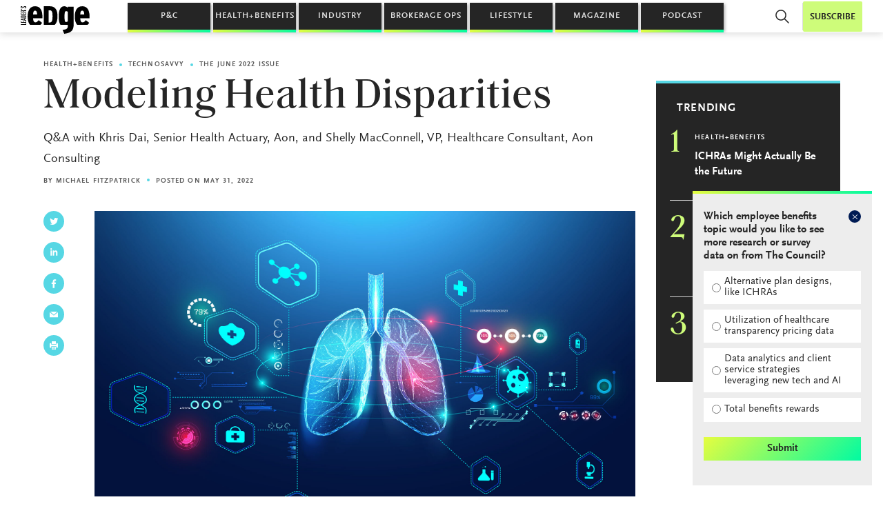

--- FILE ---
content_type: text/html; charset=UTF-8
request_url: https://www.leadersedge.com/healthcare/modeling-health-disparities
body_size: 31432
content:

<!doctype html>
<html dir="ltr" lang="en-US" prefix="og: https://ogp.me/ns#">

<head>
  <meta charset="UTF-8" />
<script type="text/javascript">
/* <![CDATA[ */
var gform;gform||(document.addEventListener("gform_main_scripts_loaded",function(){gform.scriptsLoaded=!0}),document.addEventListener("gform/theme/scripts_loaded",function(){gform.themeScriptsLoaded=!0}),window.addEventListener("DOMContentLoaded",function(){gform.domLoaded=!0}),gform={domLoaded:!1,scriptsLoaded:!1,themeScriptsLoaded:!1,isFormEditor:()=>"function"==typeof InitializeEditor,callIfLoaded:function(o){return!(!gform.domLoaded||!gform.scriptsLoaded||!gform.themeScriptsLoaded&&!gform.isFormEditor()||(gform.isFormEditor()&&console.warn("The use of gform.initializeOnLoaded() is deprecated in the form editor context and will be removed in Gravity Forms 3.1."),o(),0))},initializeOnLoaded:function(o){gform.callIfLoaded(o)||(document.addEventListener("gform_main_scripts_loaded",()=>{gform.scriptsLoaded=!0,gform.callIfLoaded(o)}),document.addEventListener("gform/theme/scripts_loaded",()=>{gform.themeScriptsLoaded=!0,gform.callIfLoaded(o)}),window.addEventListener("DOMContentLoaded",()=>{gform.domLoaded=!0,gform.callIfLoaded(o)}))},hooks:{action:{},filter:{}},addAction:function(o,r,e,t){gform.addHook("action",o,r,e,t)},addFilter:function(o,r,e,t){gform.addHook("filter",o,r,e,t)},doAction:function(o){gform.doHook("action",o,arguments)},applyFilters:function(o){return gform.doHook("filter",o,arguments)},removeAction:function(o,r){gform.removeHook("action",o,r)},removeFilter:function(o,r,e){gform.removeHook("filter",o,r,e)},addHook:function(o,r,e,t,n){null==gform.hooks[o][r]&&(gform.hooks[o][r]=[]);var d=gform.hooks[o][r];null==n&&(n=r+"_"+d.length),gform.hooks[o][r].push({tag:n,callable:e,priority:t=null==t?10:t})},doHook:function(r,o,e){var t;if(e=Array.prototype.slice.call(e,1),null!=gform.hooks[r][o]&&((o=gform.hooks[r][o]).sort(function(o,r){return o.priority-r.priority}),o.forEach(function(o){"function"!=typeof(t=o.callable)&&(t=window[t]),"action"==r?t.apply(null,e):e[0]=t.apply(null,e)})),"filter"==r)return e[0]},removeHook:function(o,r,t,n){var e;null!=gform.hooks[o][r]&&(e=(e=gform.hooks[o][r]).filter(function(o,r,e){return!!(null!=n&&n!=o.tag||null!=t&&t!=o.priority)}),gform.hooks[o][r]=e)}});
/* ]]> */
</script>

  <meta name="viewport" content="width=device-width,initial-scale=1,maximum-scale=5" />
  <meta http-equiv="Accept-CH" content="DPR, Viewport-Width, Width" />
  <meta property="fb:app_id" content="591568424663980" />
  <link rel="profile" href="https://gmpg.org/xfn/11" />
  <!-- Osano -->
  <script src="https://cmp.osano.com/Azq9iNTvnFHN64BW2/c8f45ffc-4405-4992-b399-0d4a7b892066/osano.js"></script>
  <script type="text/javascript">
  let LeadersEdge = {};
  // Google analytics (legacy)
  var _gaq=[['_setAccount','UA-32653273-1'],['_trackPageview']];
  (function(d,t){var g=d.createElement(t),s=d.getElementsByTagName(t)[0];
    g.src=('https:'==location.protocol?'//ssl':'//www')+'.google-analytics.com/ga.js';
    s.parentNode.insertBefore(g,s)}(document,'script'));
  </script>
  <title>Modeling Health Disparities | Leader's Edge Magazine</title>
	<style>img:is([sizes="auto" i], [sizes^="auto," i]) { contain-intrinsic-size: 3000px 1500px }</style>
	
		<!-- All in One SEO 4.9.0 - aioseo.com -->
	<meta name="description" content="Q&amp;A with Khris Dai, Senior Health Actuary, Aon, and Shelly MacConnell, VP, Healthcare Consultant, Aon Consulting" />
	<meta name="robots" content="max-image-preview:large" />
	<meta name="author" content="Zach Ewell"/>
	<meta name="google-site-verification" content="2yNBPR-RgbpvTBjckIl3w5u2KI_0ZWSjLaJM66xGrzc" />
	<link rel="canonical" href="https://www.leadersedge.com/healthcare/modeling-health-disparities" />
	<meta name="generator" content="All in One SEO (AIOSEO) 4.9.0" />
		<meta property="og:locale" content="en_US" />
		<meta property="og:site_name" content="Leader&#039;s Edge Magazine |" />
		<meta property="og:type" content="article" />
		<meta property="og:title" content="Modeling Health Disparities | Leader&#039;s Edge Magazine" />
		<meta property="og:description" content="Q&amp;A with Khris Dai, Senior Health Actuary, Aon, and Shelly MacConnell, VP, Healthcare Consultant, Aon Consulting" />
		<meta property="og:url" content="https://www.leadersedge.com/healthcare/modeling-health-disparities" />
		<meta property="og:image" content="https://cdn.leadersedge.com/wp-content/uploads/2022/05/30213855/shutterstock_1704974323.jpg" />
		<meta property="og:image:secure_url" content="https://cdn.leadersedge.com/wp-content/uploads/2022/05/30213855/shutterstock_1704974323.jpg" />
		<meta property="og:image:width" content="2000" />
		<meta property="og:image:height" content="1323" />
		<meta property="article:published_time" content="2022-05-31T21:49:29+00:00" />
		<meta property="article:modified_time" content="2022-08-25T14:42:26+00:00" />
		<meta property="article:publisher" content="https://www.facebook.com/leadersedge" />
		<meta name="twitter:card" content="summary_large_image" />
		<meta name="twitter:site" content="@leadersedgemag" />
		<meta name="twitter:title" content="Modeling Health Disparities | Leader&#039;s Edge Magazine" />
		<meta name="twitter:description" content="Q&amp;A with Khris Dai, Senior Health Actuary, Aon, and Shelly MacConnell, VP, Healthcare Consultant, Aon Consulting" />
		<meta name="twitter:creator" content="@leadersedgemag" />
		<meta name="twitter:image" content="https://cdn.leadersedge.com/wp-content/uploads/2022/05/30213855/shutterstock_1704974323.jpg" />
		<script type="application/ld+json" class="aioseo-schema">
			{"@context":"https:\/\/schema.org","@graph":[{"@type":"Article","@id":"https:\/\/www.leadersedge.com\/healthcare\/modeling-health-disparities#article","name":"Modeling Health Disparities | Leader's Edge Magazine","headline":"Modeling Health Disparities","author":{"@id":"https:\/\/www.leadersedge.com\/author\/zewell#author"},"publisher":{"@id":"https:\/\/www.leadersedge.com\/#organization"},"image":{"@type":"ImageObject","url":"https:\/\/cdn.leadersedge.com\/wp-content\/uploads\/2022\/05\/30213855\/shutterstock_1704974323.jpg","width":2000,"height":1323,"caption":"Abstract futuristic human lungs wireframe blue digital point connecting concept Analysis and diagnosis of pulmonary diseases,Respiratory disease,Lung health,Medical care for patients."},"datePublished":"2022-05-31T17:49:29-04:00","dateModified":"2022-08-25T10:42:26-04:00","inLanguage":"en-US","mainEntityOfPage":{"@id":"https:\/\/www.leadersedge.com\/healthcare\/modeling-health-disparities#webpage"},"isPartOf":{"@id":"https:\/\/www.leadersedge.com\/healthcare\/modeling-health-disparities#webpage"},"articleSection":"Health+Benefits, Health Tech, Social Determinants of Health, June 2022, Technosavvy"},{"@type":"BreadcrumbList","@id":"https:\/\/www.leadersedge.com\/healthcare\/modeling-health-disparities#breadcrumblist","itemListElement":[{"@type":"ListItem","@id":"https:\/\/www.leadersedge.com#listItem","position":1,"name":"Home","item":"https:\/\/www.leadersedge.com","nextItem":{"@type":"ListItem","@id":"https:\/\/www.leadersedge.com\/category\/healthcare#listItem","name":"Health+Benefits"}},{"@type":"ListItem","@id":"https:\/\/www.leadersedge.com\/category\/healthcare#listItem","position":2,"name":"Health+Benefits","item":"https:\/\/www.leadersedge.com\/category\/healthcare","nextItem":{"@type":"ListItem","@id":"https:\/\/www.leadersedge.com\/healthcare\/modeling-health-disparities#listItem","name":"Modeling Health Disparities"},"previousItem":{"@type":"ListItem","@id":"https:\/\/www.leadersedge.com#listItem","name":"Home"}},{"@type":"ListItem","@id":"https:\/\/www.leadersedge.com\/healthcare\/modeling-health-disparities#listItem","position":3,"name":"Modeling Health Disparities","previousItem":{"@type":"ListItem","@id":"https:\/\/www.leadersedge.com\/category\/healthcare#listItem","name":"Health+Benefits"}}]},{"@type":"Organization","@id":"https:\/\/www.leadersedge.com\/#organization","name":"Leader's Edge","url":"https:\/\/www.leadersedge.com\/","logo":{"@type":"ImageObject","url":"https:\/\/cdn.leadersedge.com\/wp-content\/uploads\/2019\/07\/30220753\/LeadersEdge_Logo_Black.png","@id":"https:\/\/www.leadersedge.com\/healthcare\/modeling-health-disparities\/#organizationLogo","width":1389,"height":577},"image":{"@id":"https:\/\/www.leadersedge.com\/healthcare\/modeling-health-disparities\/#organizationLogo"},"sameAs":["https:\/\/www.facebook.com\/leadersedge","https:\/\/twitter.com\/leadersedgemag","https:\/\/www.youtube.com\/channel\/UCvz4tcVfuMAoWXo6-MZXwEA","https:\/\/www.linkedin.com\/company\/leaders-edge\/"]},{"@type":"Person","@id":"https:\/\/www.leadersedge.com\/author\/zewell#author","url":"https:\/\/www.leadersedge.com\/author\/zewell","name":"Zach Ewell","image":{"@type":"ImageObject","@id":"https:\/\/www.leadersedge.com\/healthcare\/modeling-health-disparities#authorImage","url":"https:\/\/secure.gravatar.com\/avatar\/a5917a133f84a22053f42e53cc9b67dc58fd68fcd092acd133f7298b2d3f7ad8?s=96&d=mm&r=g","width":96,"height":96,"caption":"Zach Ewell"}},{"@type":"WebPage","@id":"https:\/\/www.leadersedge.com\/healthcare\/modeling-health-disparities#webpage","url":"https:\/\/www.leadersedge.com\/healthcare\/modeling-health-disparities","name":"Modeling Health Disparities | Leader's Edge Magazine","description":"Q&A with Khris Dai, Senior Health Actuary, Aon, and Shelly MacConnell, VP, Healthcare Consultant, Aon Consulting","inLanguage":"en-US","isPartOf":{"@id":"https:\/\/www.leadersedge.com\/#website"},"breadcrumb":{"@id":"https:\/\/www.leadersedge.com\/healthcare\/modeling-health-disparities#breadcrumblist"},"author":{"@id":"https:\/\/www.leadersedge.com\/author\/zewell#author"},"creator":{"@id":"https:\/\/www.leadersedge.com\/author\/zewell#author"},"image":{"@type":"ImageObject","url":"https:\/\/cdn.leadersedge.com\/wp-content\/uploads\/2022\/05\/30213855\/shutterstock_1704974323.jpg","@id":"https:\/\/www.leadersedge.com\/healthcare\/modeling-health-disparities\/#mainImage","width":2000,"height":1323,"caption":"Abstract futuristic human lungs wireframe blue digital point connecting concept Analysis and diagnosis of pulmonary diseases,Respiratory disease,Lung health,Medical care for patients."},"primaryImageOfPage":{"@id":"https:\/\/www.leadersedge.com\/healthcare\/modeling-health-disparities#mainImage"},"datePublished":"2022-05-31T17:49:29-04:00","dateModified":"2022-08-25T10:42:26-04:00"},{"@type":"WebSite","@id":"https:\/\/www.leadersedge.com\/#website","url":"https:\/\/www.leadersedge.com\/","name":"Leader's Edge Magazine","inLanguage":"en-US","publisher":{"@id":"https:\/\/www.leadersedge.com\/#organization"}}]}
		</script>
		<!-- All in One SEO -->

    <!-- Start VWO Common Smartcode -->
    <script  type='text/javascript'>
        var _vwo_clicks = 10;
    </script>
    <!-- End VWO Common Smartcode -->
        <!-- Start VWO Async SmartCode -->
    <link rel="preconnect" href="https://dev.visualwebsiteoptimizer.com" />
    <script  type='text/javascript' id='vwoCode'>
        /* Fix: wp-rocket (application/ld+json) */
        window._vwo_code || (function () {
            var w=window,
            d=document;
            var account_id=833254,
            version=2.2,
            settings_tolerance=2000,
            library_tolerance=2500,
            use_existing_jquery=false,
            platform='web',
            hide_element='body',
            hide_element_style='opacity:0 !important;filter:alpha(opacity=0) !important;background:none !important';
            /* DO NOT EDIT BELOW THIS LINE */
            if(f=!1,v=d.querySelector('#vwoCode'),cc={},-1<d.URL.indexOf('__vwo_disable__')||w._vwo_code)return;try{var e=JSON.parse(localStorage.getItem('_vwo_'+account_id+'_config'));cc=e&&'object'==typeof e?e:{}}catch(e){}function r(t){try{return decodeURIComponent(t)}catch(e){return t}}var s=function(){var e={combination:[],combinationChoose:[],split:[],exclude:[],uuid:null,consent:null,optOut:null},t=d.cookie||'';if(!t)return e;for(var n,i,o=/(?:^|;\s*)(?:(_vis_opt_exp_(\d+)_combi=([^;]*))|(_vis_opt_exp_(\d+)_combi_choose=([^;]*))|(_vis_opt_exp_(\d+)_split=([^:;]*))|(_vis_opt_exp_(\d+)_exclude=[^;]*)|(_vis_opt_out=([^;]*))|(_vwo_global_opt_out=[^;]*)|(_vwo_uuid=([^;]*))|(_vwo_consent=([^;]*)))/g;null!==(n=o.exec(t));)try{n[1]?e.combination.push({id:n[2],value:r(n[3])}):n[4]?e.combinationChoose.push({id:n[5],value:r(n[6])}):n[7]?e.split.push({id:n[8],value:r(n[9])}):n[10]?e.exclude.push({id:n[11]}):n[12]?e.optOut=r(n[13]):n[14]?e.optOut=!0:n[15]?e.uuid=r(n[16]):n[17]&&(i=r(n[18]),e.consent=i&&3<=i.length?i.substring(0,3):null)}catch(e){}return e}();function i(){var e=function(){if(w.VWO&&Array.isArray(w.VWO))for(var e=0;e<w.VWO.length;e++){var t=w.VWO[e];if(Array.isArray(t)&&('setVisitorId'===t[0]||'setSessionId'===t[0]))return!0}return!1}(),t='a='+account_id+'&u='+encodeURIComponent(w._vis_opt_url||d.URL)+'&vn='+version+'&ph=1'+('undefined'!=typeof platform?'&p='+platform:'')+'&st='+w.performance.now();e||((n=function(){var e,t=[],n={},i=w.VWO&&w.VWO.appliedCampaigns||{};for(e in i){var o=i[e]&&i[e].v;o&&(t.push(e+'-'+o+'-1'),n[e]=!0)}if(s&&s.combination)for(var r=0;r<s.combination.length;r++){var a=s.combination[r];n[a.id]||t.push(a.id+'-'+a.value)}return t.join('|')}())&&(t+='&c='+n),(n=function(){var e=[],t={};if(s&&s.combinationChoose)for(var n=0;n<s.combinationChoose.length;n++){var i=s.combinationChoose[n];e.push(i.id+'-'+i.value),t[i.id]=!0}if(s&&s.split)for(var o=0;o<s.split.length;o++)t[(i=s.split[o]).id]||e.push(i.id+'-'+i.value);return e.join('|')}())&&(t+='&cc='+n),(n=function(){var e={},t=[];if(w.VWO&&Array.isArray(w.VWO))for(var n=0;n<w.VWO.length;n++){var i=w.VWO[n];if(Array.isArray(i)&&'setVariation'===i[0]&&i[1]&&Array.isArray(i[1]))for(var o=0;o<i[1].length;o++){var r,a=i[1][o];a&&'object'==typeof a&&(r=a.e,a=a.v,r&&a&&(e[r]=a))}}for(r in e)t.push(r+'-'+e[r]);return t.join('|')}())&&(t+='&sv='+n)),s&&s.optOut&&(t+='&o='+s.optOut);var n=function(){var e=[],t={};if(s&&s.exclude)for(var n=0;n<s.exclude.length;n++){var i=s.exclude[n];t[i.id]||(e.push(i.id),t[i.id]=!0)}return e.join('|')}();return n&&(t+='&e='+n),s&&s.uuid&&(t+='&id='+s.uuid),s&&s.consent&&(t+='&consent='+s.consent),w.name&&-1<w.name.indexOf('_vis_preview')&&(t+='&pM=true'),w.VWO&&w.VWO.ed&&(t+='&ed='+w.VWO.ed),t}code={nonce:v&&v.nonce,use_existing_jquery:function(){return'undefined'!=typeof use_existing_jquery?use_existing_jquery:void 0},library_tolerance:function(){return'undefined'!=typeof library_tolerance?library_tolerance:void 0},settings_tolerance:function(){return cc.sT||settings_tolerance},hide_element_style:function(){return'{'+(cc.hES||hide_element_style)+'}'},hide_element:function(){return performance.getEntriesByName('first-contentful-paint')[0]?'':'string'==typeof cc.hE?cc.hE:hide_element},getVersion:function(){return version},finish:function(e){var t;f||(f=!0,(t=d.getElementById('_vis_opt_path_hides'))&&t.parentNode.removeChild(t),e&&((new Image).src='https://dev.visualwebsiteoptimizer.com/ee.gif?a='+account_id+e))},finished:function(){return f},addScript:function(e){var t=d.createElement('script');t.type='text/javascript',e.src?t.src=e.src:t.text=e.text,v&&t.setAttribute('nonce',v.nonce),d.getElementsByTagName('head')[0].appendChild(t)},load:function(e,t){t=t||{};var n=new XMLHttpRequest;n.open('GET',e,!0),n.withCredentials=!t.dSC,n.responseType=t.responseType||'text',n.onload=function(){if(t.onloadCb)return t.onloadCb(n,e);200===n.status?_vwo_code.addScript({text:n.responseText}):_vwo_code.finish('&e=loading_failure:'+e)},n.onerror=function(){if(t.onerrorCb)return t.onerrorCb(e);_vwo_code.finish('&e=loading_failure:'+e)},n.send()},init:function(){var e,t=this.settings_tolerance();w._vwo_settings_timer=setTimeout(function(){_vwo_code.finish()},t),'body'!==this.hide_element()?(n=d.createElement('style'),e=(t=this.hide_element())?t+this.hide_element_style():'',t=d.getElementsByTagName('head')[0],n.setAttribute('id','_vis_opt_path_hides'),v&&n.setAttribute('nonce',v.nonce),n.setAttribute('type','text/css'),n.styleSheet?n.styleSheet.cssText=e:n.appendChild(d.createTextNode(e)),t.appendChild(n)):(n=d.getElementsByTagName('head')[0],(e=d.createElement('div')).style.cssText='z-index: 2147483647 !important;position: fixed !important;left: 0 !important;top: 0 !important;width: 100% !important;height: 100% !important;background: white !important;',e.setAttribute('id','_vis_opt_path_hides'),e.classList.add('_vis_hide_layer'),n.parentNode.insertBefore(e,n.nextSibling));var n='https://dev.visualwebsiteoptimizer.com/j.php?'+i();-1!==w.location.search.indexOf('_vwo_xhr')?this.addScript({src:n}):this.load(n+'&x=true',{l:1})}};w._vwo_code=code;code.init();})();
    </script>
    <!-- End VWO Async SmartCode -->
    
<!-- Swiftype -->
<meta class="swiftype" name="domain-identifier" data-type="string" content="le" />
<meta class="swiftype" name="pid" data-type="enum" content="42418" />
<meta class="swiftype" name="object_type" data-type="enum" content="post" />
<meta class="swiftype" name="excerpt" data-type="text" content="Q&amp;A with Khris Dai, Senior Health Actuary, Aon, and Shelly MacConnell, VP, Healthcare Consultant, Aon Consulting" />
<meta class="swiftype" name="title" data-type="string" content="Modeling Health Disparities" />
<meta class="swiftype" name="timestamp" data-type="date" content="2022-05-31 21:49:29" />
<meta class="swiftype" name="author" data-type="string" content="Zach Ewell" />
<meta class="swiftype" name="post_tag" data-type="enum" content="Health Tech" />
<meta class="swiftype" name="category" data-type="enum" content="Health+Benefits" />
<meta class="swiftype" name="magazine_editions" data-type="enum" content="June 2022" />
<meta class="swiftype" name="post_tag" data-type="enum" content="Social Determinants of Health" />
<meta class="swiftype" name="columns" data-type="enum" content="Technosavvy" />
<meta class="swiftype" name="image" data-type="enum" content="https://cdn.leadersedge.com/wp-content/uploads/2022/05/30213855/shutterstock_1704974323-300x198.jpg" />
<!-- /Swiftype -->
<link rel='dns-prefetch' href='//polyfill.io' />
<link rel='dns-prefetch' href='//unpkg.com' />
<link rel='dns-prefetch' href='//cdn.jsdelivr.net' />
<link rel='dns-prefetch' href='//use.fontawesome.com' />
<link rel='dns-prefetch' href='//fonts.googleapis.com' />
<link rel='dns-prefetch' href='//www.googletagmanager.com' />
<link rel="alternate" type="application/rss+xml" title="Leader&#039;s Edge Magazine &raquo; Modeling Health Disparities Comments Feed" href="https://www.leadersedge.com/healthcare/modeling-health-disparities/feed" />
		<!-- This site uses the Google Analytics by MonsterInsights plugin v9.9.0 - Using Analytics tracking - https://www.monsterinsights.com/ -->
		<!-- Note: MonsterInsights is not currently configured on this site. The site owner needs to authenticate with Google Analytics in the MonsterInsights settings panel. -->
					<!-- No tracking code set -->
				<!-- / Google Analytics by MonsterInsights -->
		<script type="text/javascript">
/* <![CDATA[ */
window._wpemojiSettings = {"baseUrl":"https:\/\/s.w.org\/images\/core\/emoji\/16.0.1\/72x72\/","ext":".png","svgUrl":"https:\/\/s.w.org\/images\/core\/emoji\/16.0.1\/svg\/","svgExt":".svg","source":{"concatemoji":"https:\/\/www.leadersedge.com\/wp-includes\/js\/wp-emoji-release.min.js?ver=6.8.3"}};
/*! This file is auto-generated */
!function(s,n){var o,i,e;function c(e){try{var t={supportTests:e,timestamp:(new Date).valueOf()};sessionStorage.setItem(o,JSON.stringify(t))}catch(e){}}function p(e,t,n){e.clearRect(0,0,e.canvas.width,e.canvas.height),e.fillText(t,0,0);var t=new Uint32Array(e.getImageData(0,0,e.canvas.width,e.canvas.height).data),a=(e.clearRect(0,0,e.canvas.width,e.canvas.height),e.fillText(n,0,0),new Uint32Array(e.getImageData(0,0,e.canvas.width,e.canvas.height).data));return t.every(function(e,t){return e===a[t]})}function u(e,t){e.clearRect(0,0,e.canvas.width,e.canvas.height),e.fillText(t,0,0);for(var n=e.getImageData(16,16,1,1),a=0;a<n.data.length;a++)if(0!==n.data[a])return!1;return!0}function f(e,t,n,a){switch(t){case"flag":return n(e,"\ud83c\udff3\ufe0f\u200d\u26a7\ufe0f","\ud83c\udff3\ufe0f\u200b\u26a7\ufe0f")?!1:!n(e,"\ud83c\udde8\ud83c\uddf6","\ud83c\udde8\u200b\ud83c\uddf6")&&!n(e,"\ud83c\udff4\udb40\udc67\udb40\udc62\udb40\udc65\udb40\udc6e\udb40\udc67\udb40\udc7f","\ud83c\udff4\u200b\udb40\udc67\u200b\udb40\udc62\u200b\udb40\udc65\u200b\udb40\udc6e\u200b\udb40\udc67\u200b\udb40\udc7f");case"emoji":return!a(e,"\ud83e\udedf")}return!1}function g(e,t,n,a){var r="undefined"!=typeof WorkerGlobalScope&&self instanceof WorkerGlobalScope?new OffscreenCanvas(300,150):s.createElement("canvas"),o=r.getContext("2d",{willReadFrequently:!0}),i=(o.textBaseline="top",o.font="600 32px Arial",{});return e.forEach(function(e){i[e]=t(o,e,n,a)}),i}function t(e){var t=s.createElement("script");t.src=e,t.defer=!0,s.head.appendChild(t)}"undefined"!=typeof Promise&&(o="wpEmojiSettingsSupports",i=["flag","emoji"],n.supports={everything:!0,everythingExceptFlag:!0},e=new Promise(function(e){s.addEventListener("DOMContentLoaded",e,{once:!0})}),new Promise(function(t){var n=function(){try{var e=JSON.parse(sessionStorage.getItem(o));if("object"==typeof e&&"number"==typeof e.timestamp&&(new Date).valueOf()<e.timestamp+604800&&"object"==typeof e.supportTests)return e.supportTests}catch(e){}return null}();if(!n){if("undefined"!=typeof Worker&&"undefined"!=typeof OffscreenCanvas&&"undefined"!=typeof URL&&URL.createObjectURL&&"undefined"!=typeof Blob)try{var e="postMessage("+g.toString()+"("+[JSON.stringify(i),f.toString(),p.toString(),u.toString()].join(",")+"));",a=new Blob([e],{type:"text/javascript"}),r=new Worker(URL.createObjectURL(a),{name:"wpTestEmojiSupports"});return void(r.onmessage=function(e){c(n=e.data),r.terminate(),t(n)})}catch(e){}c(n=g(i,f,p,u))}t(n)}).then(function(e){for(var t in e)n.supports[t]=e[t],n.supports.everything=n.supports.everything&&n.supports[t],"flag"!==t&&(n.supports.everythingExceptFlag=n.supports.everythingExceptFlag&&n.supports[t]);n.supports.everythingExceptFlag=n.supports.everythingExceptFlag&&!n.supports.flag,n.DOMReady=!1,n.readyCallback=function(){n.DOMReady=!0}}).then(function(){return e}).then(function(){var e;n.supports.everything||(n.readyCallback(),(e=n.source||{}).concatemoji?t(e.concatemoji):e.wpemoji&&e.twemoji&&(t(e.twemoji),t(e.wpemoji)))}))}((window,document),window._wpemojiSettings);
/* ]]> */
</script>
<!-- www.leadersedge.com is managing ads with Advanced Ads 2.0.13 – https://wpadvancedads.com/ --><script id="leade-ready">
			window.advanced_ads_ready=function(e,a){a=a||"complete";var d=function(e){return"interactive"===a?"loading"!==e:"complete"===e};d(document.readyState)?e():document.addEventListener("readystatechange",(function(a){d(a.target.readyState)&&e()}),{once:"interactive"===a})},window.advanced_ads_ready_queue=window.advanced_ads_ready_queue||[];		</script>
		<style id='wp-emoji-styles-inline-css' type='text/css'>

	img.wp-smiley, img.emoji {
		display: inline !important;
		border: none !important;
		box-shadow: none !important;
		height: 1em !important;
		width: 1em !important;
		margin: 0 0.07em !important;
		vertical-align: -0.1em !important;
		background: none !important;
		padding: 0 !important;
	}
</style>
<link rel='stylesheet' id='wp-block-library-css' href='https://www.leadersedge.com/wp-includes/css/dist/block-library/style.min.css?ver=6.8.3' type='text/css' media='all' />
<style id='wp-block-library-theme-inline-css' type='text/css'>
.wp-block-audio :where(figcaption){color:#555;font-size:13px;text-align:center}.is-dark-theme .wp-block-audio :where(figcaption){color:#ffffffa6}.wp-block-audio{margin:0 0 1em}.wp-block-code{border:1px solid #ccc;border-radius:4px;font-family:Menlo,Consolas,monaco,monospace;padding:.8em 1em}.wp-block-embed :where(figcaption){color:#555;font-size:13px;text-align:center}.is-dark-theme .wp-block-embed :where(figcaption){color:#ffffffa6}.wp-block-embed{margin:0 0 1em}.blocks-gallery-caption{color:#555;font-size:13px;text-align:center}.is-dark-theme .blocks-gallery-caption{color:#ffffffa6}:root :where(.wp-block-image figcaption){color:#555;font-size:13px;text-align:center}.is-dark-theme :root :where(.wp-block-image figcaption){color:#ffffffa6}.wp-block-image{margin:0 0 1em}.wp-block-pullquote{border-bottom:4px solid;border-top:4px solid;color:currentColor;margin-bottom:1.75em}.wp-block-pullquote cite,.wp-block-pullquote footer,.wp-block-pullquote__citation{color:currentColor;font-size:.8125em;font-style:normal;text-transform:uppercase}.wp-block-quote{border-left:.25em solid;margin:0 0 1.75em;padding-left:1em}.wp-block-quote cite,.wp-block-quote footer{color:currentColor;font-size:.8125em;font-style:normal;position:relative}.wp-block-quote:where(.has-text-align-right){border-left:none;border-right:.25em solid;padding-left:0;padding-right:1em}.wp-block-quote:where(.has-text-align-center){border:none;padding-left:0}.wp-block-quote.is-large,.wp-block-quote.is-style-large,.wp-block-quote:where(.is-style-plain){border:none}.wp-block-search .wp-block-search__label{font-weight:700}.wp-block-search__button{border:1px solid #ccc;padding:.375em .625em}:where(.wp-block-group.has-background){padding:1.25em 2.375em}.wp-block-separator.has-css-opacity{opacity:.4}.wp-block-separator{border:none;border-bottom:2px solid;margin-left:auto;margin-right:auto}.wp-block-separator.has-alpha-channel-opacity{opacity:1}.wp-block-separator:not(.is-style-wide):not(.is-style-dots){width:100px}.wp-block-separator.has-background:not(.is-style-dots){border-bottom:none;height:1px}.wp-block-separator.has-background:not(.is-style-wide):not(.is-style-dots){height:2px}.wp-block-table{margin:0 0 1em}.wp-block-table td,.wp-block-table th{word-break:normal}.wp-block-table :where(figcaption){color:#555;font-size:13px;text-align:center}.is-dark-theme .wp-block-table :where(figcaption){color:#ffffffa6}.wp-block-video :where(figcaption){color:#555;font-size:13px;text-align:center}.is-dark-theme .wp-block-video :where(figcaption){color:#ffffffa6}.wp-block-video{margin:0 0 1em}:root :where(.wp-block-template-part.has-background){margin-bottom:0;margin-top:0;padding:1.25em 2.375em}
</style>
<style id='classic-theme-styles-inline-css' type='text/css'>
/*! This file is auto-generated */
.wp-block-button__link{color:#fff;background-color:#32373c;border-radius:9999px;box-shadow:none;text-decoration:none;padding:calc(.667em + 2px) calc(1.333em + 2px);font-size:1.125em}.wp-block-file__button{background:#32373c;color:#fff;text-decoration:none}
</style>
<link rel='stylesheet' id='aioseo/css/src/vue/standalone/blocks/table-of-contents/global.scss-css' href='https://www.leadersedge.com/wp-content/plugins/all-in-one-seo-pack/dist/Lite/assets/css/table-of-contents/global.e90f6d47.css?ver=4.9.0' type='text/css' media='all' />
<link rel='stylesheet' id='wp-components-css' href='https://www.leadersedge.com/wp-includes/css/dist/components/style.min.css?ver=6.8.3' type='text/css' media='all' />
<link rel='stylesheet' id='wp-preferences-css' href='https://www.leadersedge.com/wp-includes/css/dist/preferences/style.min.css?ver=6.8.3' type='text/css' media='all' />
<link rel='stylesheet' id='wp-block-editor-css' href='https://www.leadersedge.com/wp-includes/css/dist/block-editor/style.min.css?ver=6.8.3' type='text/css' media='all' />
<link rel='stylesheet' id='popup-maker-block-library-style-css' href='https://www.leadersedge.com/wp-content/plugins/popup-maker/dist/packages/block-library-style.css?ver=dbea705cfafe089d65f1' type='text/css' media='all' />
<link rel='stylesheet' id='wp-reusable-blocks-css' href='https://www.leadersedge.com/wp-includes/css/dist/reusable-blocks/style.min.css?ver=6.8.3' type='text/css' media='all' />
<link rel='stylesheet' id='wp-patterns-css' href='https://www.leadersedge.com/wp-includes/css/dist/patterns/style.min.css?ver=6.8.3' type='text/css' media='all' />
<link rel='stylesheet' id='wp-editor-css' href='https://www.leadersedge.com/wp-includes/css/dist/editor/style.min.css?ver=6.8.3' type='text/css' media='all' />
<link rel='stylesheet' id='leaders_edge_blocks-style-css-css' href='https://www.leadersedge.com/wp-content/plugins/leaders-edge-blocks/dist/blocks.style.build.css?ver=1725970068' type='text/css' media='all' />
<style id='global-styles-inline-css' type='text/css'>
:root{--wp--preset--aspect-ratio--square: 1;--wp--preset--aspect-ratio--4-3: 4/3;--wp--preset--aspect-ratio--3-4: 3/4;--wp--preset--aspect-ratio--3-2: 3/2;--wp--preset--aspect-ratio--2-3: 2/3;--wp--preset--aspect-ratio--16-9: 16/9;--wp--preset--aspect-ratio--9-16: 9/16;--wp--preset--color--black: #000000;--wp--preset--color--cyan-bluish-gray: #abb8c3;--wp--preset--color--white: #ffffff;--wp--preset--color--pale-pink: #f78da7;--wp--preset--color--vivid-red: #cf2e2e;--wp--preset--color--luminous-vivid-orange: #ff6900;--wp--preset--color--luminous-vivid-amber: #fcb900;--wp--preset--color--light-green-cyan: #7bdcb5;--wp--preset--color--vivid-green-cyan: #00d084;--wp--preset--color--pale-cyan-blue: #8ed1fc;--wp--preset--color--vivid-cyan-blue: #0693e3;--wp--preset--color--vivid-purple: #9b51e0;--wp--preset--gradient--vivid-cyan-blue-to-vivid-purple: linear-gradient(135deg,rgba(6,147,227,1) 0%,rgb(155,81,224) 100%);--wp--preset--gradient--light-green-cyan-to-vivid-green-cyan: linear-gradient(135deg,rgb(122,220,180) 0%,rgb(0,208,130) 100%);--wp--preset--gradient--luminous-vivid-amber-to-luminous-vivid-orange: linear-gradient(135deg,rgba(252,185,0,1) 0%,rgba(255,105,0,1) 100%);--wp--preset--gradient--luminous-vivid-orange-to-vivid-red: linear-gradient(135deg,rgba(255,105,0,1) 0%,rgb(207,46,46) 100%);--wp--preset--gradient--very-light-gray-to-cyan-bluish-gray: linear-gradient(135deg,rgb(238,238,238) 0%,rgb(169,184,195) 100%);--wp--preset--gradient--cool-to-warm-spectrum: linear-gradient(135deg,rgb(74,234,220) 0%,rgb(151,120,209) 20%,rgb(207,42,186) 40%,rgb(238,44,130) 60%,rgb(251,105,98) 80%,rgb(254,248,76) 100%);--wp--preset--gradient--blush-light-purple: linear-gradient(135deg,rgb(255,206,236) 0%,rgb(152,150,240) 100%);--wp--preset--gradient--blush-bordeaux: linear-gradient(135deg,rgb(254,205,165) 0%,rgb(254,45,45) 50%,rgb(107,0,62) 100%);--wp--preset--gradient--luminous-dusk: linear-gradient(135deg,rgb(255,203,112) 0%,rgb(199,81,192) 50%,rgb(65,88,208) 100%);--wp--preset--gradient--pale-ocean: linear-gradient(135deg,rgb(255,245,203) 0%,rgb(182,227,212) 50%,rgb(51,167,181) 100%);--wp--preset--gradient--electric-grass: linear-gradient(135deg,rgb(202,248,128) 0%,rgb(113,206,126) 100%);--wp--preset--gradient--midnight: linear-gradient(135deg,rgb(2,3,129) 0%,rgb(40,116,252) 100%);--wp--preset--font-size--small: 13px;--wp--preset--font-size--medium: 20px;--wp--preset--font-size--large: 36px;--wp--preset--font-size--x-large: 42px;--wp--preset--spacing--20: 0.44rem;--wp--preset--spacing--30: 0.67rem;--wp--preset--spacing--40: 1rem;--wp--preset--spacing--50: 1.5rem;--wp--preset--spacing--60: 2.25rem;--wp--preset--spacing--70: 3.38rem;--wp--preset--spacing--80: 5.06rem;--wp--preset--shadow--natural: 6px 6px 9px rgba(0, 0, 0, 0.2);--wp--preset--shadow--deep: 12px 12px 50px rgba(0, 0, 0, 0.4);--wp--preset--shadow--sharp: 6px 6px 0px rgba(0, 0, 0, 0.2);--wp--preset--shadow--outlined: 6px 6px 0px -3px rgba(255, 255, 255, 1), 6px 6px rgba(0, 0, 0, 1);--wp--preset--shadow--crisp: 6px 6px 0px rgba(0, 0, 0, 1);}:where(.is-layout-flex){gap: 0.5em;}:where(.is-layout-grid){gap: 0.5em;}body .is-layout-flex{display: flex;}.is-layout-flex{flex-wrap: wrap;align-items: center;}.is-layout-flex > :is(*, div){margin: 0;}body .is-layout-grid{display: grid;}.is-layout-grid > :is(*, div){margin: 0;}:where(.wp-block-columns.is-layout-flex){gap: 2em;}:where(.wp-block-columns.is-layout-grid){gap: 2em;}:where(.wp-block-post-template.is-layout-flex){gap: 1.25em;}:where(.wp-block-post-template.is-layout-grid){gap: 1.25em;}.has-black-color{color: var(--wp--preset--color--black) !important;}.has-cyan-bluish-gray-color{color: var(--wp--preset--color--cyan-bluish-gray) !important;}.has-white-color{color: var(--wp--preset--color--white) !important;}.has-pale-pink-color{color: var(--wp--preset--color--pale-pink) !important;}.has-vivid-red-color{color: var(--wp--preset--color--vivid-red) !important;}.has-luminous-vivid-orange-color{color: var(--wp--preset--color--luminous-vivid-orange) !important;}.has-luminous-vivid-amber-color{color: var(--wp--preset--color--luminous-vivid-amber) !important;}.has-light-green-cyan-color{color: var(--wp--preset--color--light-green-cyan) !important;}.has-vivid-green-cyan-color{color: var(--wp--preset--color--vivid-green-cyan) !important;}.has-pale-cyan-blue-color{color: var(--wp--preset--color--pale-cyan-blue) !important;}.has-vivid-cyan-blue-color{color: var(--wp--preset--color--vivid-cyan-blue) !important;}.has-vivid-purple-color{color: var(--wp--preset--color--vivid-purple) !important;}.has-black-background-color{background-color: var(--wp--preset--color--black) !important;}.has-cyan-bluish-gray-background-color{background-color: var(--wp--preset--color--cyan-bluish-gray) !important;}.has-white-background-color{background-color: var(--wp--preset--color--white) !important;}.has-pale-pink-background-color{background-color: var(--wp--preset--color--pale-pink) !important;}.has-vivid-red-background-color{background-color: var(--wp--preset--color--vivid-red) !important;}.has-luminous-vivid-orange-background-color{background-color: var(--wp--preset--color--luminous-vivid-orange) !important;}.has-luminous-vivid-amber-background-color{background-color: var(--wp--preset--color--luminous-vivid-amber) !important;}.has-light-green-cyan-background-color{background-color: var(--wp--preset--color--light-green-cyan) !important;}.has-vivid-green-cyan-background-color{background-color: var(--wp--preset--color--vivid-green-cyan) !important;}.has-pale-cyan-blue-background-color{background-color: var(--wp--preset--color--pale-cyan-blue) !important;}.has-vivid-cyan-blue-background-color{background-color: var(--wp--preset--color--vivid-cyan-blue) !important;}.has-vivid-purple-background-color{background-color: var(--wp--preset--color--vivid-purple) !important;}.has-black-border-color{border-color: var(--wp--preset--color--black) !important;}.has-cyan-bluish-gray-border-color{border-color: var(--wp--preset--color--cyan-bluish-gray) !important;}.has-white-border-color{border-color: var(--wp--preset--color--white) !important;}.has-pale-pink-border-color{border-color: var(--wp--preset--color--pale-pink) !important;}.has-vivid-red-border-color{border-color: var(--wp--preset--color--vivid-red) !important;}.has-luminous-vivid-orange-border-color{border-color: var(--wp--preset--color--luminous-vivid-orange) !important;}.has-luminous-vivid-amber-border-color{border-color: var(--wp--preset--color--luminous-vivid-amber) !important;}.has-light-green-cyan-border-color{border-color: var(--wp--preset--color--light-green-cyan) !important;}.has-vivid-green-cyan-border-color{border-color: var(--wp--preset--color--vivid-green-cyan) !important;}.has-pale-cyan-blue-border-color{border-color: var(--wp--preset--color--pale-cyan-blue) !important;}.has-vivid-cyan-blue-border-color{border-color: var(--wp--preset--color--vivid-cyan-blue) !important;}.has-vivid-purple-border-color{border-color: var(--wp--preset--color--vivid-purple) !important;}.has-vivid-cyan-blue-to-vivid-purple-gradient-background{background: var(--wp--preset--gradient--vivid-cyan-blue-to-vivid-purple) !important;}.has-light-green-cyan-to-vivid-green-cyan-gradient-background{background: var(--wp--preset--gradient--light-green-cyan-to-vivid-green-cyan) !important;}.has-luminous-vivid-amber-to-luminous-vivid-orange-gradient-background{background: var(--wp--preset--gradient--luminous-vivid-amber-to-luminous-vivid-orange) !important;}.has-luminous-vivid-orange-to-vivid-red-gradient-background{background: var(--wp--preset--gradient--luminous-vivid-orange-to-vivid-red) !important;}.has-very-light-gray-to-cyan-bluish-gray-gradient-background{background: var(--wp--preset--gradient--very-light-gray-to-cyan-bluish-gray) !important;}.has-cool-to-warm-spectrum-gradient-background{background: var(--wp--preset--gradient--cool-to-warm-spectrum) !important;}.has-blush-light-purple-gradient-background{background: var(--wp--preset--gradient--blush-light-purple) !important;}.has-blush-bordeaux-gradient-background{background: var(--wp--preset--gradient--blush-bordeaux) !important;}.has-luminous-dusk-gradient-background{background: var(--wp--preset--gradient--luminous-dusk) !important;}.has-pale-ocean-gradient-background{background: var(--wp--preset--gradient--pale-ocean) !important;}.has-electric-grass-gradient-background{background: var(--wp--preset--gradient--electric-grass) !important;}.has-midnight-gradient-background{background: var(--wp--preset--gradient--midnight) !important;}.has-small-font-size{font-size: var(--wp--preset--font-size--small) !important;}.has-medium-font-size{font-size: var(--wp--preset--font-size--medium) !important;}.has-large-font-size{font-size: var(--wp--preset--font-size--large) !important;}.has-x-large-font-size{font-size: var(--wp--preset--font-size--x-large) !important;}
:where(.wp-block-post-template.is-layout-flex){gap: 1.25em;}:where(.wp-block-post-template.is-layout-grid){gap: 1.25em;}
:where(.wp-block-columns.is-layout-flex){gap: 2em;}:where(.wp-block-columns.is-layout-grid){gap: 2em;}
:root :where(.wp-block-pullquote){font-size: 1.5em;line-height: 1.6;}
</style>
<link rel='stylesheet' id='style-css' href='https://www.leadersedge.com/wp-content/themes/leaders-edge-theme/style.css?ver=6.8.3' type='text/css' media='all' />
<link rel='stylesheet' id='font-awesome-css' href='https://use.fontawesome.com/releases/v5.6.3/css/all.css?ver=6.8.3' type='text/css' media='all' />
<link rel='stylesheet' id='custom-google-fonts-css' href='https://fonts.googleapis.com/css?family=Raleway&#038;ver=6.8.3' type='text/css' media='all' />
<link rel='stylesheet' id='components-style-css' href='https://www.leadersedge.com/wp-content/themes/leaders-edge-theme/components/page/components.css' type='text/css' media='all' />
<script type="text/javascript" src="https://www.leadersedge.com/wp-includes/js/jquery/jquery.min.js?ver=3.7.1" id="jquery-core-js"></script>
<script type="text/javascript" src="https://www.leadersedge.com/wp-includes/js/jquery/jquery-migrate.min.js?ver=3.4.1" id="jquery-migrate-js"></script>
<script type="text/javascript" id="3d-flip-book-client-locale-loader-js-extra">
/* <![CDATA[ */
var FB3D_CLIENT_LOCALE = {"ajaxurl":"https:\/\/www.leadersedge.com\/wp-admin\/admin-ajax.php","dictionary":{"Table of contents":"Table of contents","Close":"Close","Bookmarks":"Bookmarks","Thumbnails":"Thumbnails","Search":"Search","Share":"Share","Facebook":"Facebook","Twitter":"Twitter","Email":"Email","Play":"Play","Previous page":"Previous page","Next page":"Next page","Zoom in":"Zoom in","Zoom out":"Zoom out","Fit view":"Fit view","Auto play":"Auto play","Full screen":"Full screen","More":"More","Smart pan":"Smart pan","Single page":"Single page","Sounds":"Sounds","Stats":"Stats","Print":"Print","Download":"Download","Goto first page":"Goto first page","Goto last page":"Goto last page"},"images":"https:\/\/www.leadersedge.com\/wp-content\/plugins\/interactive-3d-flipbook-powered-physics-engine\/assets\/images\/","jsData":{"urls":[],"posts":{"ids_mis":[],"ids":[]},"pages":[],"firstPages":[],"bookCtrlProps":[],"bookTemplates":[]},"key":"3d-flip-book","pdfJS":{"pdfJsLib":"https:\/\/www.leadersedge.com\/wp-content\/plugins\/interactive-3d-flipbook-powered-physics-engine\/assets\/js\/pdf.min.js?ver=4.3.136","pdfJsWorker":"https:\/\/www.leadersedge.com\/wp-content\/plugins\/interactive-3d-flipbook-powered-physics-engine\/assets\/js\/pdf.worker.js?ver=4.3.136","stablePdfJsLib":"https:\/\/www.leadersedge.com\/wp-content\/plugins\/interactive-3d-flipbook-powered-physics-engine\/assets\/js\/stable\/pdf.min.js?ver=2.5.207","stablePdfJsWorker":"https:\/\/www.leadersedge.com\/wp-content\/plugins\/interactive-3d-flipbook-powered-physics-engine\/assets\/js\/stable\/pdf.worker.js?ver=2.5.207","pdfJsCMapUrl":"https:\/\/www.leadersedge.com\/wp-content\/plugins\/interactive-3d-flipbook-powered-physics-engine\/assets\/cmaps\/"},"cacheurl":"https:\/\/www.leadersedge.com\/wp-content\/uploads\/3d-flip-book\/cache\/","pluginsurl":"https:\/\/www.leadersedge.com\/wp-content\/plugins\/","pluginurl":"https:\/\/www.leadersedge.com\/wp-content\/plugins\/interactive-3d-flipbook-powered-physics-engine\/","thumbnailSize":{"width":"150","height":"150"},"version":"1.16.17"};
/* ]]> */
</script>
<script type="text/javascript" src="https://www.leadersedge.com/wp-content/plugins/interactive-3d-flipbook-powered-physics-engine/assets/js/client-locale-loader.js?ver=1.16.17" id="3d-flip-book-client-locale-loader-js" async="async" data-wp-strategy="async"></script>
<script type="text/javascript" src="https://www.leadersedge.com/wp-content/plugins/sticky-menu-or-anything-on-scroll/assets/js/jq-sticky-anything.min.js?ver=2.1.1" id="stickyAnythingLib-js"></script>
<script type="text/javascript" src="https://cdnjs.cloudflare.com/polyfill/v3/polyfill.min.js?features=default%2CArray.from%2CArray.prototype.forEach%2CPromise&amp;ver=6.8.3" id="IE11 Polyfill-js"></script>
<script type="text/javascript" src="https://unpkg.com/unfetch/polyfill?ver=6.8.3" id="unfetch-js-js"></script>
<script type="text/javascript" src="https://cdn.jsdelivr.net/npm/lozad/dist/lozad.min.js?ver=6.8.3" id="lozad-js"></script>
<script type="text/javascript" src="https://www.leadersedge.com/wp-includes/js/imagesloaded.min.js?ver=5.0.0" id="imagesloaded-js"></script>
<script type="text/javascript" src="https://www.leadersedge.com/wp-includes/js/masonry.min.js?ver=4.2.2" id="masonry-js"></script>
<script type="text/javascript" src="https://www.leadersedge.com/wp-content/themes/leaders-edge-theme/dist/js/leaders-edge.js?ver=6.8.3" id="leaders-edge-js-js"></script>
<link rel="https://api.w.org/" href="https://www.leadersedge.com/wp-json/" /><link rel="alternate" title="JSON" type="application/json" href="https://www.leadersedge.com/wp-json/wp/v2/posts/42418" /><link rel="EditURI" type="application/rsd+xml" title="RSD" href="https://www.leadersedge.com/xmlrpc.php?rsd" />
<link rel='shortlink' href='https://www.leadersedge.com/?p=42418' />
<link rel="alternate" title="oEmbed (JSON)" type="application/json+oembed" href="https://www.leadersedge.com/wp-json/oembed/1.0/embed?url=https%3A%2F%2Fwww.leadersedge.com%2Fhealthcare%2Fmodeling-health-disparities" />
<link rel="alternate" title="oEmbed (XML)" type="text/xml+oembed" href="https://www.leadersedge.com/wp-json/oembed/1.0/embed?url=https%3A%2F%2Fwww.leadersedge.com%2Fhealthcare%2Fmodeling-health-disparities&#038;format=xml" />
<meta name="generator" content="Site Kit by Google 1.165.0" /><script data-ad-client="ca-pub-4771975516667714" async src="https://pagead2.googlesyndication.com/pagead/js/adsbygoogle.js"></script>
<script>
jQuery(function($){
  $('.content-tile .content-tile__content a.content-tile__eyebrow:contains("Podcasts")').parent().parent().addClass('podcast');
  $('<span class="podcast-snipe"></span>').insertAfter('.content-tile.podcast .content-tile__media img');
});
</script>

<!-- Google Tag Manager -->
<script>(function(w,d,s,l,i){w[l]=w[l]||[];w[l].push({'gtm.start':
new Date().getTime(),event:'gtm.js'});var f=d.getElementsByTagName(s)[0],
j=d.createElement(s),dl=l!='dataLayer'?'&l='+l:'';j.async=true;j.src=
'https://www.googletagmanager.com/gtm.js?id='+i+dl;f.parentNode.insertBefore(j,f);
})(window,document,'script','dataLayer','GTM-TGWPCN6L');</script>
<!-- End Google Tag Manager -->

  <!-- Monitoring -->
  <script>
    (function(s,t,a,n){s[t]||(s[t]=a,n=s[a]=function(){n.q.push(arguments)},
    n.q=[],n.v=2,n.l=1*new Date)})(window,"InstanaEumObject","ineum");
    
    ineum('reportingUrl', 'https://eum-red-saas.instana.io');
    ineum('key', 'Tn2jOCHYT5Wt1u23Gj5_KA');
    ineum('trackSessions');
  </script>
  <script defer crossorigin="anonymous" src="https://eum.instana.io/1.7.1/eum.min.js" 
  integrity="sha384-vCtvsjbpMc3UiZ0IBZkwwiuUxzpGWHhlv7NHgQmNiVugiupB+BZwdXVc5MGdqcJl"></script>
  <!-- End Monitoring -->
		<link rel="preconnect" href="//www.googletagmanager.com/">
		<link rel="preconnect" href="//s3.amazonaws.com/">
		<link rel="preconnect" href="//play.ht/">
		<link rel="preconnect" href="//static.play.ht/">
		<link rel="preconnect" href="//a.play.ht/">
		<link rel="preconnect" href="//media.play.ht/">
		<link rel="dns-prefetch" href="//www.googletagmanager.com/">
		<link rel="dns-prefetch" href="//s3.amazonaws.com/">
		<link rel="dns-prefetch" href="//play.ht/">
		<link rel="dns-prefetch" href="//static.play.ht/">
		<link rel="dns-prefetch" href="//a.play.ht/">
		<link rel="dns-prefetch" href="//media.play.ht/">
		<meta name="tec-api-version" content="v1"><meta name="tec-api-origin" content="https://www.leadersedge.com"><link rel="alternate" href="https://www.leadersedge.com/wp-json/tribe/events/v1/" /><script  async src="https://pagead2.googlesyndication.com/pagead/js/adsbygoogle.js?client=ca-pub-4771975516667714" crossorigin="anonymous"></script><link rel="icon" href="https://cdn.leadersedge.com/wp-content/uploads/2019/07/30220752/cropped-LeadersEdge_Favicon-32x32.png" sizes="32x32" />
<link rel="icon" href="https://cdn.leadersedge.com/wp-content/uploads/2019/07/30220752/cropped-LeadersEdge_Favicon-192x192.png" sizes="192x192" />
<link rel="apple-touch-icon" href="https://cdn.leadersedge.com/wp-content/uploads/2019/07/30220752/cropped-LeadersEdge_Favicon-180x180.png" />
<meta name="msapplication-TileImage" content="https://cdn.leadersedge.com/wp-content/uploads/2019/07/30220752/cropped-LeadersEdge_Favicon-270x270.png" />
		<style type="text/css" id="wp-custom-css">
			.magazine-archive__edition-cover img {
    max-height: 100%;
    max-width: 100%;
}

.hero__media-image {
    min-height: 0;
    min-width: 0;
    max-width: 100%;
    overflow: hidden;
}		</style>
		</head>

<body class="wp-singular post-template-default single single-post postid-42418 single-format-standard wp-theme-leaders-edge-theme page-id-42418 tribe-no-js aa-prefix-leade-">
  <header class="header-not-homepage">
      <div class="search-overlay">
    <form class="search__form" action="/" method="get">
      <div class="search__form__icon">
        <svg xmlns="http://www.w3.org/2000/svg" viewBox="0 0 1000 1000"><path d="M978.9 928.8l-278-280.6c57.1-68 91.6-155.6 91.6-251.3 0-216.1-175.2-391.2-391.3-391.2C185.2 5.7 10 180.8 10 396.9s175.2 391.3 391.2 391.3c92.7 0 177.7-32.4 244.7-86.2l278.3 281c7.5 7.6 17.4 11.4 27.3 11.4 9.8 0 19.6-3.7 27-11.1 15.2-15 15.3-39.4.4-54.5zm-892-531.9c0-173.4 141-314.4 314.3-314.4s314.4 141 314.4 314.4-141 314.4-314.4 314.4S86.9 570.2 86.9 396.9z"/></svg>      </div>
      <input
        type="text"
        placeholder="Search"
        class="search__form__input"
        aria-label="Search"
        name="s"
      />
      <button type="button" class="search__form__input-clear" aria-label="Clear search input">
        <svg xmlns="http://www.w3.org/2000/svg" viewBox="0 0 612 612"><path d="M612 36.004L576.521.603 306 270.608 35.478.603 0 36.004l270.522 270.007L0 575.997l35.478 35.4L306 341.411l270.521 269.986 35.479-35.4-270.541-269.986z"/></svg>      </button>
    </form>
    <button
      class="search-overlay__close"
      type="button"
      onclick="LeadersEdge.Header().closeSearchOverlay()"
      aria-label="Close search"
    >
      <svg xmlns="http://www.w3.org/2000/svg" viewBox="0 0 612 612"><path d="M612 36.004L576.521.603 306 270.608 35.478.603 0 36.004l270.522 270.007L0 575.997l35.478 35.4L306 341.411l270.521 269.986 35.479-35.4-270.541-269.986z"/></svg>    </button>
  </div>

    <div class="header-submenu-bg"></div>

    <div class="header__top railed">
      <a href="https://www.leadersedge.com" class="header__logo" aria-label="Leaders Edge Magazine Homepage">
        <svg viewBox="0 0 331 133" xmlns="http://www.w3.org/2000/svg"><g fill-rule="evenodd"><path d="M.456 86.254l23.356-.015-.003-4.788 2.755-.001.006 8.16-26.112.018-.002-3.374M.446 71.677l2.757-.001.003 4.424 8.34-.005-.002-4.207 2.755-.002.003 4.207 9.503-.007-.004-4.678 2.755-.002.006 8.051-26.11.017-.006-7.797M17.269 65.358l-.003-3.626-13.997 1.642-.001.145 14.001 1.839zM.438 61.091l26.109-3.972.002 3.41-6.635.839.003 4.352 6.637.974.002 3.192L.441 65.66l-.003-4.569zM23.859 51.429v-.688c-.001-2.249-.619-2.72-2.868-2.718l-15.013.01c-2.249.001-2.865.51-2.863 2.723l.001.688 20.743-.015zM.432 51.264c-.004-5.476 1.482-6.637 7.248-6.641l11.605-.008c5.729-.004 7.254 1.155 7.257 6.631l.003 3.554-26.111.018-.002-3.554zM.419 32.99l2.756-.002.004 4.424 8.341-.006-.004-4.206 2.756-.002.004 4.206 9.501-.006-.003-4.678 2.756-.003.005 8.051-26.111.018-.005-7.796M11.802 26.347l-.001-.689c-.001-2.176-.692-2.646-2.975-2.645l-2.829.002c-2.285.001-2.974.473-2.973 2.649l.002.689 8.776-.006zM.413 25.05c-.002-3.845 1.011-5.477 4.349-5.479l4.206-.003c2.647-.002 3.809.939 4.1 3.66.216-2.902 1.412-3.773 4.349-3.775l9.104-.006.002 3.445-9.138.006c-2.321.002-2.975.329-2.972 2.686v.762l12.112-.009.003 3.227-26.111.018-.004-4.532zM.404 12.25l6.566 2.027.002 2.428-6.566-1.119-.002-3.336M7.396.17l.001 3.373-2.501.002c-1.596.001-2.285.292-2.285 1.307 0 1.233.872 1.45 2.758 1.449L6.638 6.3c1.415-.001 2.321-.655 3.336-1.381l4.566-3.195C15.991.708 17.15.055 19.29.053l1.705-.001c3.989-.003 5.948 1.7 5.951 5.146.002 3.663-1.556 4.751-5.256 4.753l-2.574.002-.003-3.445 2.647-.001c1.778-.001 2.503-.328 2.502-1.454-.001-1.34-.945-1.558-3.047-1.556l-1.524.002c-1.523 0-2.429.654-3.552 1.416l-4.894 3.376c-1.306.908-2.501 1.38-3.843 1.381l-1.813.001C1.889 9.676.001 7.972 0 4.637-.002 1.372 1.593.175 5.111.172L7.396.17M226.176 72.901c-2.368 2.003-4.735 3.277-8.014 3.277-5.282 0-7.83-3.461-7.829-26.408 0-22.584 2.55-25.862 7.648-25.862 3.643 0 6.012 1.459 8.195 3.461v45.532zm.001-70.665v5.281c-4.37-3.823-9.834-7.284-17.119-7.284-17.12-.001-26.591 15.661-26.591 50.264-.001 18.275 2.875 31.176 8.115 39.14l35.574.002.015 2.207c.001-.002.002-.004.005-.005l-.001.705v1.662c-.001 13.477-4.372 16.938-25.315 20.397L209.236 133c31.508-4.552 44.985-14.386 44.987-45.166l.003-85.597-28.049-.001zM68.78 21.354c6.556-.001 9.288 5.1 10.016 18.396l-19.305-.001c.911-14.023 3.641-18.396 9.289-18.395zm33.873 58.828L86.08 67.069c-5.828 8.378-9.835 10.745-15.48 10.744-6.375 0-10.382-4.371-11.11-19.67l44.802.001-.001-6.738C104.294 17.168 91.91.229 69.327.228c-23.129 0-36.061 17.484-36.061 50.265-.002 17.192 3.851 30.645 11.458 39.135l50.265.001c2.76-2.723 5.262-5.9 7.664-9.447zM138.133 19.568c10.883 0 14.651 5.304 14.65 29.164 0 24.697-4.325 29.86-15.212 29.859l-3.627.001.003-59.024h4.186zm38.512 28.746c.001-33.35-12.418-48.141-37.674-48.142L110.645.171l-.003 89.459 52.756.001c8.824-7.677 13.246-21.032 13.247-41.317zM295.02 21.36c6.558 0 9.289 5.102 10.016 18.396H285.73c.912-14.023 3.643-18.396 9.29-18.396zm33.873 58.829L312.32 67.075c-5.828 8.378-9.836 10.745-15.48 10.745-6.375 0-10.38-4.372-11.109-19.67l44.801.002c-.001-1.64 0-4.919.001-6.74C330.53 17.175 318.15.236 295.566.235c-23.128-.001-36.059 17.482-36.061 50.264-.001 17.194 3.853 30.647 11.461 39.136l50.262.002c2.759-2.724 5.262-5.901 7.665-9.448z"/></g></svg>      </a>

      <div class="header__hamburger" role="button" tabindex="0" aria-label="Toggle menu">
        <span></span>
        <span></span>
        <span></span>
      </div>

      <div class="header__top-right">
        <div class="header__top-search search-init" role="button" tabindex="0" aria-label="Open search">
          <svg xmlns="http://www.w3.org/2000/svg" viewBox="0 0 1000 1000"><path d="M978.9 928.8l-278-280.6c57.1-68 91.6-155.6 91.6-251.3 0-216.1-175.2-391.2-391.3-391.2C185.2 5.7 10 180.8 10 396.9s175.2 391.3 391.2 391.3c92.7 0 177.7-32.4 244.7-86.2l278.3 281c7.5 7.6 17.4 11.4 27.3 11.4 9.8 0 19.6-3.7 27-11.1 15.2-15 15.3-39.4.4-54.5zm-892-531.9c0-173.4 141-314.4 314.3-314.4s314.4 141 314.4 314.4-141 314.4-314.4 314.4S86.9 570.2 86.9 396.9z"/></svg>        </div>

        <span class="header__top-divider"></span>

        
<div class="header__top-subscribe ">
  <a
    href="#"
    class="header__top-subscribe__button"
    aria-haspopup="true"
    aria-expanded="false"
    aria-controls="subscribe-menu-desktop"
    role="button"
  >
    Subscribe      </a>

  <div id="subscribe-menu-desktop" class="header__top-subscribe__menu" role="menu" aria-hidden="true">
    <a class="header__top-subscribe__item" role="menuitem" href="https://www.leadersedge.com/sign-up-for-leaders-edge-magazine?print_preselect=Yes">
            <em>Leader’s Edge</em> Magazine    </a>

    <a class="header__top-subscribe__item" role="menuitem" href="https://www.leadersedge.com/sign-up-for-leaders-edge-magazine?virtual_preselect=Yes">
      Newsletter Updates    </a>

    <a class="header__top-subscribe__item" role="menuitem" href="https://www.leadersedge.com/category/podcast">
      The Leader’s Edge Podcast    </a>
  </div>
</div>

        <span class="header__top-divider"></span>

        <a class="header__top-council" href="https://www.ciab.com/" target="_blank" rel="noopener" aria-label="CIAB Website">
          <svg viewBox="0 0 157 20" xmlns="http://www.w3.org/2000/svg"><g fill="none" fill-rule="evenodd"><g fill="#D0AD67" fill-rule="nonzero"><path d="M2.634 10.113A9.736 9.736 0 0111.226.457 9.65 9.65 0 0010.094.38a9.728 9.728 0 100 19.457c.378 0 .755-.034 1.132-.068a9.743 9.743 0 01-8.592-9.657"/><path d="M13.506 19.219a9.811 9.811 0 01-3.744-2.498 9.023 9.023 0 01-.754-.898 9.653 9.653 0 010-11.427 9.657 9.657 0 015.63-3.758c.372-.093.75-.16 1.132-.204a9.638 9.638 0 00-1.132-.076 9.887 9.887 0 00-1.132.076c-.382.043-.76.111-1.132.204a9.717 9.717 0 000 18.905c.377.083.754.159 1.132.208.375.044.753.067 1.132.068.377 0 .754-.034 1.132-.068a11.903 11.903 0 01-1.132-.208 8.506 8.506 0 01-1.132-.343"/><path d="M25.457 12.11a6.71 6.71 0 01-2.97 3.713c-.919.54-1.955.85-3.02.902h-.342a6.332 6.332 0 01-1.11-.11 6.415 6.415 0 002.208-.807 6.653 6.653 0 002.966-3.714h-2.264a6.687 6.687 0 01-2.967 3.714 7.08 7.08 0 01-1.094.513 6.875 6.875 0 01-1.132-.532 6.687 6.687 0 002.936-3.695h-2.264a6.72 6.72 0 01-1.785 2.846 6.6 6.6 0 010-9.69 6.623 6.623 0 011.811 2.856h2.264a6.66 6.66 0 00-2.94-3.71c.361-.21.74-.389 1.133-.532.38.14.746.314 1.094.52a6.65 6.65 0 012.97 3.722h2.264a6.69 6.69 0 00-5.177-4.529c.366-.06.737-.092 1.11-.094h.343a6.517 6.517 0 013.018.91 6.611 6.611 0 012.97 3.72h3.196A9.743 9.743 0 0019.132.377 9.883 9.883 0 0018 .453c-.381.042-.76.11-1.132.204-.383.092-.761.205-1.132.34a9.811 9.811 0 00-1.132.509 9.558 9.558 0 00-2.6 1.988c-.068.068-.129.14-.193.215a8.624 8.624 0 00-.543.683 9.619 9.619 0 000 11.427l.543.687c.06.068.125.147.193.211a9.71 9.71 0 002.611 1.996c.719.371 1.479.656 2.264.85.374.088.752.157 1.132.207.376.044.754.066 1.132.068a9.743 9.743 0 009.506-7.729h-3.192M27.034 18.672a1.064 1.064 0 111.072 1.098 1.057 1.057 0 01-1.072-1.098zm1.072 1.31a1.31 1.31 0 10-.046-2.62 1.31 1.31 0 00.046 2.62zm-.28-1.208h.265l.4.652h.234l-.416-.66a.377.377 0 00.378-.415c0-.302-.174-.426-.536-.426h-.559v1.509h.23v-.657l.004-.003zm0-.197v-.464h.314c.158 0 .328.034.328.22 0 .184-.17.248-.377.248h-.276l.011-.004z"/></g><path d="M42.93 13h-1.32l-.52-1.63h-2.21L38.34 13h-1.32l2.39-6.6h1.13l2.39 6.6zm-2.18-2.7l-.77-2.39-.76 2.39h1.53zm12.72-3.39l-.48 1c-.43-.31-.94-.46-1.52-.46-1.27 0-2.18.9-2.18 2.15 0 1.42.94 2.35 2.38 2.35.47 0 .86-.08 1.45-.31l.23 1.06c-.42.19-.59.25-.89.32-.32.07-.67.11-1.06.11-1.03 0-1.77-.26-2.39-.82-.7-.63-1.11-1.61-1.11-2.64 0-.96.36-1.83 1.01-2.47.66-.65 1.4-.92 2.49-.92.84 0 1.5.2 2.07.63zm8.65 2.79c0 2.01-1.45 3.43-3.5 3.43-2.06 0-3.51-1.42-3.51-3.43-.01-2.04 1.42-3.42 3.51-3.42 2.08 0 3.5 1.38 3.5 3.42zm-1.34 0c0-1.33-.92-2.33-2.16-2.33-1.25 0-2.17 1-2.17 2.33 0 1.34.92 2.33 2.17 2.33 1.24 0 2.16-.99 2.16-2.33zm9.02.72c0 1.21-.22 1.75-.91 2.23-.48.33-1.04.48-1.86.48-.83 0-1.37-.14-1.87-.48-.68-.47-.9-1.02-.9-2.23V6.4h1.25v4.09c0 .98.51 1.47 1.56 1.47.96 0 1.47-.52 1.47-1.47V6.4h1.26v4.02zm8.45 2.64h-1.32L74.1 8.79c-.02-.03-.06-.12-.14-.26a.877.877 0 00-.08-.14c-.04-.08-.06-.12-.09-.23V13h-1.2V6.4h1.45l2.77 4.34c.01.02.04.07.07.14.03.07.05.11.06.13l.06.17.06.12V6.4h1.19v6.66zm7.89-6.15l-.48 1c-.43-.31-.94-.46-1.52-.46-1.27 0-2.18.9-2.18 2.15 0 1.42.94 2.35 2.38 2.35.47 0 .86-.08 1.45-.31l.23 1.06c-.42.19-.59.25-.89.32-.32.07-.67.11-1.06.11-1.03 0-1.77-.26-2.39-.82-.7-.63-1.11-1.61-1.11-2.64 0-.96.36-1.83 1.01-2.47.66-.65 1.4-.92 2.49-.92.84 0 1.5.2 2.07.63zM89.6 13h-1.26V6.4h1.26V13zm6.83 0h-3.96V6.4h1.26v5.53h2.7V13zm10.26-4.58c0 .73-.26 1.36-.75 1.78-.47.4-1.05.57-1.95.57-.25 0-.39-.01-.61-.03V13h-1.26V6.4h2.26c.86 0 1.34.15 1.75.54.37.37.56.87.56 1.48zm-1.3.1c0-.72-.35-1.05-1.13-1.05h-.88v2.2l.16.01h.16c.14 0 .23.01.28.01.98 0 1.41-.36 1.41-1.17zm7.35 4.48h-3.96V6.4h1.26v5.53h2.7V13zm7.12 0h-1.32l-.52-1.63h-2.21l-.54 1.63h-1.32l2.39-6.6h1.13l2.39 6.6zm-2.18-2.7l-.77-2.39-.76 2.39h1.53zm7.9-2.83h-1.98V13h-1.26V7.47h-1.98V6.4h5.22v1.07zm6.18 0h-2.83v1.7h2.32v1.06h-2.32V13h-1.26V6.4h4.09v1.07zm8.65 2.23c0 2.01-1.45 3.43-3.5 3.43-2.06 0-3.51-1.42-3.51-3.43-.01-2.04 1.42-3.42 3.51-3.42 2.08 0 3.5 1.38 3.5 3.42zm-1.34 0c0-1.33-.92-2.33-2.16-2.33-1.25 0-2.17 1-2.17 2.33 0 1.34.92 2.33 2.17 2.33 1.24 0 2.16-.99 2.16-2.33zm8.43 3.3h-1.38l-1.51-2.64h-.63V13h-1.26V6.4h2.2c.96 0 1.4.12 1.79.49.36.33.54.81.54 1.43 0 .51-.12.92-.36 1.24-.25.32-.48.46-1.03.61L147.5 13zm-1.55-4.65c0-.63-.33-.88-1.15-.88h-.82v1.82h.82c.8 0 1.15-.28 1.15-.94zM156.58 13h-1.2V8.16c-.05.34-.04.39-.25.94l-1.51 3.9h-1.13l-1.38-3.83c-.14-.38-.15-.49-.25-1.05V13h-1.14V6.4h1.51l1.76 4.71c.07.19.1.26.13.51.04-.31.06-.35.12-.51l1.83-4.71h1.51V13z" fill="#9D9D9D"/></g></svg>        </a>
      </div>
    </div>

    <div class="header__nav">
      <a href="https://www.leadersedge.com" class="header__logo" aria-label="Leaders Edge Magazine Homepage">
        <svg viewBox="0 0 331 133" xmlns="http://www.w3.org/2000/svg"><g fill-rule="evenodd"><path d="M.456 86.254l23.356-.015-.003-4.788 2.755-.001.006 8.16-26.112.018-.002-3.374M.446 71.677l2.757-.001.003 4.424 8.34-.005-.002-4.207 2.755-.002.003 4.207 9.503-.007-.004-4.678 2.755-.002.006 8.051-26.11.017-.006-7.797M17.269 65.358l-.003-3.626-13.997 1.642-.001.145 14.001 1.839zM.438 61.091l26.109-3.972.002 3.41-6.635.839.003 4.352 6.637.974.002 3.192L.441 65.66l-.003-4.569zM23.859 51.429v-.688c-.001-2.249-.619-2.72-2.868-2.718l-15.013.01c-2.249.001-2.865.51-2.863 2.723l.001.688 20.743-.015zM.432 51.264c-.004-5.476 1.482-6.637 7.248-6.641l11.605-.008c5.729-.004 7.254 1.155 7.257 6.631l.003 3.554-26.111.018-.002-3.554zM.419 32.99l2.756-.002.004 4.424 8.341-.006-.004-4.206 2.756-.002.004 4.206 9.501-.006-.003-4.678 2.756-.003.005 8.051-26.111.018-.005-7.796M11.802 26.347l-.001-.689c-.001-2.176-.692-2.646-2.975-2.645l-2.829.002c-2.285.001-2.974.473-2.973 2.649l.002.689 8.776-.006zM.413 25.05c-.002-3.845 1.011-5.477 4.349-5.479l4.206-.003c2.647-.002 3.809.939 4.1 3.66.216-2.902 1.412-3.773 4.349-3.775l9.104-.006.002 3.445-9.138.006c-2.321.002-2.975.329-2.972 2.686v.762l12.112-.009.003 3.227-26.111.018-.004-4.532zM.404 12.25l6.566 2.027.002 2.428-6.566-1.119-.002-3.336M7.396.17l.001 3.373-2.501.002c-1.596.001-2.285.292-2.285 1.307 0 1.233.872 1.45 2.758 1.449L6.638 6.3c1.415-.001 2.321-.655 3.336-1.381l4.566-3.195C15.991.708 17.15.055 19.29.053l1.705-.001c3.989-.003 5.948 1.7 5.951 5.146.002 3.663-1.556 4.751-5.256 4.753l-2.574.002-.003-3.445 2.647-.001c1.778-.001 2.503-.328 2.502-1.454-.001-1.34-.945-1.558-3.047-1.556l-1.524.002c-1.523 0-2.429.654-3.552 1.416l-4.894 3.376c-1.306.908-2.501 1.38-3.843 1.381l-1.813.001C1.889 9.676.001 7.972 0 4.637-.002 1.372 1.593.175 5.111.172L7.396.17M226.176 72.901c-2.368 2.003-4.735 3.277-8.014 3.277-5.282 0-7.83-3.461-7.829-26.408 0-22.584 2.55-25.862 7.648-25.862 3.643 0 6.012 1.459 8.195 3.461v45.532zm.001-70.665v5.281c-4.37-3.823-9.834-7.284-17.119-7.284-17.12-.001-26.591 15.661-26.591 50.264-.001 18.275 2.875 31.176 8.115 39.14l35.574.002.015 2.207c.001-.002.002-.004.005-.005l-.001.705v1.662c-.001 13.477-4.372 16.938-25.315 20.397L209.236 133c31.508-4.552 44.985-14.386 44.987-45.166l.003-85.597-28.049-.001zM68.78 21.354c6.556-.001 9.288 5.1 10.016 18.396l-19.305-.001c.911-14.023 3.641-18.396 9.289-18.395zm33.873 58.828L86.08 67.069c-5.828 8.378-9.835 10.745-15.48 10.744-6.375 0-10.382-4.371-11.11-19.67l44.802.001-.001-6.738C104.294 17.168 91.91.229 69.327.228c-23.129 0-36.061 17.484-36.061 50.265-.002 17.192 3.851 30.645 11.458 39.135l50.265.001c2.76-2.723 5.262-5.9 7.664-9.447zM138.133 19.568c10.883 0 14.651 5.304 14.65 29.164 0 24.697-4.325 29.86-15.212 29.859l-3.627.001.003-59.024h4.186zm38.512 28.746c.001-33.35-12.418-48.141-37.674-48.142L110.645.171l-.003 89.459 52.756.001c8.824-7.677 13.246-21.032 13.247-41.317zM295.02 21.36c6.558 0 9.289 5.102 10.016 18.396H285.73c.912-14.023 3.643-18.396 9.29-18.396zm33.873 58.829L312.32 67.075c-5.828 8.378-9.836 10.745-15.48 10.745-6.375 0-10.38-4.372-11.109-19.67l44.801.002c-.001-1.64 0-4.919.001-6.74C330.53 17.175 318.15.236 295.566.235c-23.128-.001-36.059 17.482-36.061 50.264-.001 17.194 3.853 30.647 11.461 39.136l50.262.002c2.759-2.724 5.262-5.901 7.665-9.448z"/></g></svg>      </a>

              <div class="search-subscribe-container">
            <div class="header__search">
    <span class="header__search-icon search-init" role="button" tabindex="0" aria-label="Open search">
      <svg xmlns="http://www.w3.org/2000/svg" viewBox="0 0 1000 1000"><path d="M978.9 928.8l-278-280.6c57.1-68 91.6-155.6 91.6-251.3 0-216.1-175.2-391.2-391.3-391.2C185.2 5.7 10 180.8 10 396.9s175.2 391.3 391.2 391.3c92.7 0 177.7-32.4 244.7-86.2l278.3 281c7.5 7.6 17.4 11.4 27.3 11.4 9.8 0 19.6-3.7 27-11.1 15.2-15 15.3-39.4.4-54.5zm-892-531.9c0-173.4 141-314.4 314.3-314.4s314.4 141 314.4 314.4-141 314.4-314.4 314.4S86.9 570.2 86.9 396.9z"/></svg>    </span>
    <form action="/" method="get">
      <input
        class="header__search-input"
        type="text"
        placeholder="Search"
        name="s"
        aria-label="Search"
      />
    </form>
  </div>

<div class="header__top-subscribe ">
  <a
    href="#"
    class="header__top-subscribe__button"
    aria-haspopup="true"
    aria-expanded="false"
    aria-controls="subscribe-menu-desktop"
    role="button"
  >
    Subscribe      </a>

  <div id="subscribe-menu-desktop" class="header__top-subscribe__menu" role="menu" aria-hidden="true">
    <a class="header__top-subscribe__item" role="menuitem" href="https://www.leadersedge.com/sign-up-for-leaders-edge-magazine?print_preselect=Yes">
            <em>Leader’s Edge</em> Magazine    </a>

    <a class="header__top-subscribe__item" role="menuitem" href="https://www.leadersedge.com/sign-up-for-leaders-edge-magazine?virtual_preselect=Yes">
      Newsletter Updates    </a>

    <a class="header__top-subscribe__item" role="menuitem" href="https://www.leadersedge.com/category/podcast">
      The Leader’s Edge Podcast    </a>
  </div>
</div>
        </div>
      
      <div class="menu-header-nav-container"><ul id="menu-header-nav" class="nav-menu"><li id="menu-item-19018" class="menu-item menu-item-type-taxonomy menu-item-object-category menu-item-19018"><a href="https://www.leadersedge.com/category/p-c">P&amp;C</a></li>
<li id="menu-item-19017" class="menu-item menu-item-type-taxonomy menu-item-object-category current-post-ancestor current-menu-parent current-post-parent menu-item-19017"><a href="https://www.leadersedge.com/category/healthcare">Health+Benefits</a></li>
<li id="menu-item-19180" class="menu-item menu-item-type-taxonomy menu-item-object-category menu-item-19180"><a href="https://www.leadersedge.com/category/industry">Industry</a></li>
<li id="menu-item-19015" class="menu-item menu-item-type-taxonomy menu-item-object-category menu-item-19015"><a href="https://www.leadersedge.com/category/brokerage-ops">Brokerage Ops</a></li>
<li id="menu-item-19016" class="menu-item menu-item-type-taxonomy menu-item-object-category menu-item-19016"><a href="https://www.leadersedge.com/category/lifestyle">Lifestyle</a></li>
<li id="menu-item-19023" class="menu-item menu-item-type-post_type menu-item-object-page menu-item-19023"><a href="https://www.leadersedge.com/magazine">Magazine</a></li>
<li id="menu-item-39174" class="menu-item menu-item-type-taxonomy menu-item-object-category menu-item-39174"><a href="https://www.leadersedge.com/category/podcast">Podcast</a></li>
</ul></div>
      
<div class="header__top-subscribe mobile mobile">
  <a
    href="#"
    class="header__top-subscribe__button"
    aria-haspopup="true"
    aria-expanded="false"
    aria-controls="subscribe-menu-mobile"
    role="button"
  >
    Subscribe          <i class="fa-solid fa-caret-down header__top-subscribe__caret" aria-hidden="true"></i>
      </a>

  <div id="subscribe-menu-mobile" class="header__top-subscribe__menu" role="menu" aria-hidden="true">
    <a class="header__top-subscribe__item" role="menuitem" href="https://www.leadersedge.com/sign-up-for-leaders-edge-magazine?print_preselect=Yes">
            <em>Leader’s Edge</em> Magazine    </a>

    <a class="header__top-subscribe__item" role="menuitem" href="https://www.leadersedge.com/sign-up-for-leaders-edge-magazine?virtual_preselect=Yes">
      Newsletter Updates    </a>

    <a class="header__top-subscribe__item" role="menuitem" href="https://www.leadersedge.com/category/podcast">
      The Leader’s Edge Podcast    </a>
  </div>
</div>
    </div>
    <div id="gravity-form-modal" class="modal-overlay hidden">
  <div class="modal-container">
    <button class="modal-close" aria-label="Close modal">
      <span class="close-icon">&times;</span>
      <span class="chevron-icon" style="display: none;">
        <svg xmlns="http://www.w3.org/2000/svg" width="16" height="16" viewBox="0 0 24 24" fill="none" stroke="currentColor" stroke-width="2" stroke-linecap="round" stroke-linejoin="round">
          <polyline points="6 9 12 15 18 9"></polyline>
        </svg>
      </span>
    </button>
    <div class="modal-content">
    
                <div class='gf_browser_chrome gform_wrapper gravity-theme gform-theme--no-framework' data-form-theme='gravity-theme' data-form-index='0' id='gform_wrapper_7' ><div id='gf_7' class='gform_anchor' tabindex='-1'></div><form method='post' enctype='multipart/form-data' target='gform_ajax_frame_7' id='gform_7'  action='/healthcare/modeling-health-disparities#gf_7' data-formid='7' novalidate> 
 <input type='hidden' class='gforms-pum' value='{"closepopup":false,"closedelay":0,"openpopup":false,"openpopup_id":0}' />
                        <div class='gform-body gform_body'><div id='gform_fields_7' class='gform_fields top_label form_sublabel_below description_below validation_below'><div id="field_7_5" class="gfield gfield--type-honeypot gform_validation_container field_sublabel_below gfield--has-description field_description_below field_validation_below gfield_visibility_visible"  ><label class='gfield_label gform-field-label' for='input_7_5'>Email</label><div class='ginput_container'><input name='input_5' id='input_7_5' type='text' value='' autocomplete='new-password'/></div><div class='gfield_description' id='gfield_description_7_5'>This field is for validation purposes and should be left unchanged.</div></div><fieldset id="field_7_4" class="gfield gfield--type-radio gfield--type-choice gfield--input-type-radio gfield--width-full field_sublabel_below gfield--no-description field_description_below field_validation_below gfield_visibility_visible"  ><legend class='gfield_label gform-field-label' >Which employee benefits topic would you like to see more research or survey data on from The Council?</legend><div class='ginput_container ginput_container_radio'><div class='gfield_radio' id='input_7_4'>
			<div class='gchoice gchoice_7_4_0'>
					<input class='gfield-choice-input' name='input_4' type='radio' value='Alternative plan designs, like ICHRAs'  id='choice_7_4_0' onchange='gformToggleRadioOther( this )'    />
					<label for='choice_7_4_0' id='label_7_4_0' class='gform-field-label gform-field-label--type-inline'>Alternative plan designs, like ICHRAs</label>
			</div>
			<div class='gchoice gchoice_7_4_1'>
					<input class='gfield-choice-input' name='input_4' type='radio' value='Utilization of healthcare transparency pricing data'  id='choice_7_4_1' onchange='gformToggleRadioOther( this )'    />
					<label for='choice_7_4_1' id='label_7_4_1' class='gform-field-label gform-field-label--type-inline'>Utilization of healthcare transparency pricing data</label>
			</div>
			<div class='gchoice gchoice_7_4_2'>
					<input class='gfield-choice-input' name='input_4' type='radio' value='Data analytics and client service strategies leveraging new tech and AI'  id='choice_7_4_2' onchange='gformToggleRadioOther( this )'    />
					<label for='choice_7_4_2' id='label_7_4_2' class='gform-field-label gform-field-label--type-inline'>Data analytics and client service strategies leveraging new tech and AI</label>
			</div>
			<div class='gchoice gchoice_7_4_3'>
					<input class='gfield-choice-input' name='input_4' type='radio' value='Total benefits rewards'  id='choice_7_4_3' onchange='gformToggleRadioOther( this )'    />
					<label for='choice_7_4_3' id='label_7_4_3' class='gform-field-label gform-field-label--type-inline'>Total benefits rewards</label>
			</div></div></div></fieldset></div></div>
        <div class='gform-footer gform_footer top_label'> <button  type='submit' id='gform_submit_button_7' class='gform_button button' onclick='gform.submission.handleButtonClick(this);' data-submission-type='submit' ><span>Submit</span></button> <input type='hidden' name='gform_ajax' value='form_id=7&amp;title=&amp;description=&amp;tabindex=0&amp;theme=gravity-theme&amp;styles=[]&amp;hash=ed2b1b4db37f2ecd586f8b5105ba933d' />
            <input type='hidden' class='gform_hidden' name='gform_submission_method' data-js='gform_submission_method_7' value='iframe' />
            <input type='hidden' class='gform_hidden' name='gform_theme' data-js='gform_theme_7' id='gform_theme_7' value='gravity-theme' />
            <input type='hidden' class='gform_hidden' name='gform_style_settings' data-js='gform_style_settings_7' id='gform_style_settings_7' value='[]' />
            <input type='hidden' class='gform_hidden' name='is_submit_7' value='1' />
            <input type='hidden' class='gform_hidden' name='gform_submit' value='7' />
            
            <input type='hidden' class='gform_hidden' name='gform_unique_id' value='' />
            <input type='hidden' class='gform_hidden' name='state_7' value='[base64]' />
            <input type='hidden' autocomplete='off' class='gform_hidden' name='gform_target_page_number_7' id='gform_target_page_number_7' value='0' />
            <input type='hidden' autocomplete='off' class='gform_hidden' name='gform_source_page_number_7' id='gform_source_page_number_7' value='1' />
            <input type='hidden' name='gform_field_values' value='' />
            
        </div>
                        <p style="display: none !important;" class="akismet-fields-container" data-prefix="ak_"><label>&#916;<textarea name="ak_hp_textarea" cols="45" rows="8" maxlength="100"></textarea></label><input type="hidden" id="ak_js_1" name="ak_js" value="172"/><script>document.getElementById( "ak_js_1" ).setAttribute( "value", ( new Date() ).getTime() );</script></p></form>
                        </div>
		                <iframe style='display:none;width:0px;height:0px;' src='about:blank' name='gform_ajax_frame_7' id='gform_ajax_frame_7' title='This iframe contains the logic required to handle Ajax powered Gravity Forms.'></iframe>
		                <script type="text/javascript">
/* <![CDATA[ */
 gform.initializeOnLoaded( function() {gformInitSpinner( 7, 'https://www.leadersedge.com/wp-content/plugins/gravityforms/images/spinner.svg', true );jQuery('#gform_ajax_frame_7').on('load',function(){var contents = jQuery(this).contents().find('*').html();var is_postback = contents.indexOf('GF_AJAX_POSTBACK') >= 0;if(!is_postback){return;}var form_content = jQuery(this).contents().find('#gform_wrapper_7');var is_confirmation = jQuery(this).contents().find('#gform_confirmation_wrapper_7').length > 0;var is_redirect = contents.indexOf('gformRedirect(){') >= 0;var is_form = form_content.length > 0 && ! is_redirect && ! is_confirmation;var mt = parseInt(jQuery('html').css('margin-top'), 10) + parseInt(jQuery('body').css('margin-top'), 10) + 100;if(is_form){jQuery('#gform_wrapper_7').html(form_content.html());if(form_content.hasClass('gform_validation_error')){jQuery('#gform_wrapper_7').addClass('gform_validation_error');} else {jQuery('#gform_wrapper_7').removeClass('gform_validation_error');}setTimeout( function() { /* delay the scroll by 50 milliseconds to fix a bug in chrome */ jQuery(document).scrollTop(jQuery('#gform_wrapper_7').offset().top - mt); }, 50 );if(window['gformInitDatepicker']) {gformInitDatepicker();}if(window['gformInitPriceFields']) {gformInitPriceFields();}var current_page = jQuery('#gform_source_page_number_7').val();gformInitSpinner( 7, 'https://www.leadersedge.com/wp-content/plugins/gravityforms/images/spinner.svg', true );jQuery(document).trigger('gform_page_loaded', [7, current_page]);window['gf_submitting_7'] = false;}else if(!is_redirect){var confirmation_content = jQuery(this).contents().find('.GF_AJAX_POSTBACK').html();if(!confirmation_content){confirmation_content = contents;}jQuery('#gform_wrapper_7').replaceWith(confirmation_content);jQuery(document).scrollTop(jQuery('#gf_7').offset().top - mt);jQuery(document).trigger('gform_confirmation_loaded', [7]);window['gf_submitting_7'] = false;wp.a11y.speak(jQuery('#gform_confirmation_message_7').text());}else{jQuery('#gform_7').append(contents);if(window['gformRedirect']) {gformRedirect();}}jQuery(document).trigger("gform_pre_post_render", [{ formId: "7", currentPage: "current_page", abort: function() { this.preventDefault(); } }]);        if (event && event.defaultPrevented) {                return;        }        const gformWrapperDiv = document.getElementById( "gform_wrapper_7" );        if ( gformWrapperDiv ) {            const visibilitySpan = document.createElement( "span" );            visibilitySpan.id = "gform_visibility_test_7";            gformWrapperDiv.insertAdjacentElement( "afterend", visibilitySpan );        }        const visibilityTestDiv = document.getElementById( "gform_visibility_test_7" );        let postRenderFired = false;        function triggerPostRender() {            if ( postRenderFired ) {                return;            }            postRenderFired = true;            gform.core.triggerPostRenderEvents( 7, current_page );            if ( visibilityTestDiv ) {                visibilityTestDiv.parentNode.removeChild( visibilityTestDiv );            }        }        function debounce( func, wait, immediate ) {            var timeout;            return function() {                var context = this, args = arguments;                var later = function() {                    timeout = null;                    if ( !immediate ) func.apply( context, args );                };                var callNow = immediate && !timeout;                clearTimeout( timeout );                timeout = setTimeout( later, wait );                if ( callNow ) func.apply( context, args );            };        }        const debouncedTriggerPostRender = debounce( function() {            triggerPostRender();        }, 200 );        if ( visibilityTestDiv && visibilityTestDiv.offsetParent === null ) {            const observer = new MutationObserver( ( mutations ) => {                mutations.forEach( ( mutation ) => {                    if ( mutation.type === 'attributes' && visibilityTestDiv.offsetParent !== null ) {                        debouncedTriggerPostRender();                        observer.disconnect();                    }                });            });            observer.observe( document.body, {                attributes: true,                childList: false,                subtree: true,                attributeFilter: [ 'style', 'class' ],            });        } else {            triggerPostRender();        }    } );} ); 
/* ]]> */
</script>
  </div>
</div>  </header>

  <div id="page" class="site">
    <div
      id="content"
      class="site-content "
    ><section id="primary" class="article le-grid railed">
  <div class="le-grid-row">
    <article id="main" class="le-grid-column le-grid-column--9">
            <div class="article-header">
  <div class="article-header__categories">
          <a class="article-categories__category" href="https://www.leadersedge.com/category/healthcare">
        Health+Benefits      </a>
            <a class="article-categories__category" href="https://www.leadersedge.com/column/technosavvy">
        Technosavvy      </a>
              <a class="article-categories__category" href="https://www.leadersedge.com/magazine-edition/june-2022">the June 2022 issue</a>
      </div>
  <h1 class="article-header__title">Modeling Health Disparities</h1>
  <div class="article-header__excerpt">
    Q&#038;A with Khris Dai, Senior Health Actuary, Aon, and Shelly MacConnell, VP, Healthcare Consultant, Aon Consulting  </div>
  <div class="article-header__author">
    <span>By <a href="https://www.leadersedge.com/writer/michael-fitzpatrick">Michael Fitzpatrick</a></span>    <span class="article-header__published">Posted on May 31, 2022</span>
  </div>
  </div>
      <div class="le-grid-row article__content">
        <div class="le-grid-column le-grid-column--1">
          <div class="article__social-icons">
  <a 
    class="article__social-icon" 
    href="https://twitter.com/intent/tweet?url=https://www.leadersedge.com/healthcare/modeling-health-disparities&text=Modeling+Health+Disparities"
    onclick="return !window.open(this.href, 'Twitter', 'width=640,height=580')"
  >
    <svg viewBox="0 0 30 30" xmlns="http://www.w3.org/2000/svg"><g fill="none"><circle fill="#56D7E4" cx="15" cy="15" r="15"/><path d="M13.036 20c4.644 0 7.183-3.847 7.183-7.183a7.06 7.06 0 00-.007-.326 5.133 5.133 0 001.26-1.307c-.453.2-.94.336-1.45.397a2.533 2.533 0 001.11-1.396 5.06 5.06 0 01-1.603.613 2.525 2.525 0 00-4.302 2.302 7.168 7.168 0 01-5.204-2.638 2.523 2.523 0 00.782 3.37 2.506 2.506 0 01-1.144-.315v.032c0 1.223.87 2.243 2.025 2.475a2.528 2.528 0 01-1.14.043 2.527 2.527 0 002.358 1.753 5.064 5.064 0 01-3.737 1.046A7.146 7.146 0 0013.037 20" fill="#FFF"/></g></svg>  </a>
  <a 
    class="article__social-icon" 
    href="https://www.linkedin.com/shareArticle?mini=true&url=https%3A%2F%2Fwww.leadersedge.com%2Fhealthcare%2Fmodeling-health-disparities&title=Modeling+Health+Disparities&source=LeadersEdge"
    onclick="return !window.open(this.href, 'LinkedIn', 'width=640,height=580')"
  >
  <svg viewBox="0 0 30 30" xmlns="http://www.w3.org/2000/svg"><g fill="none"><circle fill="#56D7E4" cx="15" cy="15" r="15"/><path d="M12.2 19.695h-2.03v-7.448h2.03zm-1.015-8.306A1.19 1.19 0 0110 10.194C10 9.534 10.53 9 11.185 9a1.19 1.19 0 011.185 1.194c0 .66-.53 1.195-1.185 1.195zm9.141 8.306h-2.032v-3.794c0-2.28-2.708-2.108-2.708 0v3.794h-2.031v-7.448h2.03v1.195c.946-1.75 4.74-1.88 4.74 1.677v4.576z" fill="#FFF"/></g></svg>  </a>
  <a 
    class="article__social-icon" 
    href="https://www.facebook.com/sharer/sharer.php?app_id=591568424663980&sdk=joey&u=https://www.leadersedge.com/healthcare/modeling-health-disparities&display=popup&ref=plugin&src=share_button" 
    onclick="return !window.open(this.href, 'Facebook', 'width=640,height=580')" 
  >
    <svg viewBox="0 0 30 30" xmlns="http://www.w3.org/2000/svg"><g fill="none"><circle fill="#56D7E4" cx="15" cy="15" r="15"/><path d="M15.88 21.667v-5.702h1.914l.287-2.222h-2.2v-1.419c0-.643.178-1.082 1.1-1.082h1.177V9.254a15.73 15.73 0 00-1.715-.087c-1.696 0-2.858 1.035-2.858 2.937v1.639h-1.918v2.222h1.918v5.702h2.295z" fill="#FFF"/></g></svg>  </a>
  <a class="article__social-icon" href="/cdn-cgi/l/email-protection#[base64]">
    <svg viewBox="0 0 30 30" xmlns="http://www.w3.org/2000/svg"><g fill="none"><circle fill="#56D7E4" cx="15" cy="15" r="15"/><path d="M9.923 11L15 15.615 20.077 11H9.923zM9 11.923v7.235c0 .083.067.15.15.15h11.7a.15.15 0 00.15-.15v-7.235l-5.813 4.63a.301.301 0 01-.374 0L9 11.924z" fill="#FFF"/></g></svg>  </a>
  <a class="article__social-icon" onclick="window.print()">
    <svg viewBox="0 0 30 30" xmlns="http://www.w3.org/2000/svg"><g fill="none" fill-rule="evenodd"><circle fill="#56D7E4" fill-rule="nonzero" cx="15" cy="15" r="15"/><g fill="#FFF"><path d="M12 18.6V21h6v-4h-6v1.6zm.75-.8h4.5v.8h-4.5v-.8zm0 1.6h4.5v.8h-4.5v-.8z" fill-rule="nonzero"/><path d="M18 11.4V9h-6v4h6z"/><path d="M19.5 11.4h-.75v2.4h-7.5v-2.4h-.75c-.75 0-1.5.8-1.5 1.6v4c0 .8.75 1.6 1.5 1.6h.75v-2.4h7.5v2.4h.75c.75 0 1.5-.8 1.5-1.6v-4c0-.8-.75-1.6-1.5-1.6z"/></g></g></svg>  </a>
</div>        </div>
        <div class="le-grid-column le-grid-column--11">
          <img class="article__featured-image" src="https://cdn.leadersedge.com/wp-content/uploads/2022/05/30213855/shutterstock_1704974323.jpg" />
        </div>
      </div>
      <div class="le-grid-row">
  <div class="le-grid-column le-grid-column--2"></div>
  <div class="le-grid-column le-grid-column--9">
    <h3 class="article__teaser">Health isn’t just about medical treatment. Aon’s interactive Health Disparity Assessment considers social, economic and other factors to help employers identify who is at risk and where health disparities arise within the workforce.
</h3>
  </div>
  <div class="le-grid-column le-grid-column--1"></div>
</div>

      <div class="le-grid-row">
        <div class="le-grid-column le-grid-column--1"></div>
        <div class="le-grid-column le-grid-column--11" data-swiftype-name="body" data-swiftype-type="text">
          
    <div class="le-qa">
      <div class="le-qa__row">
        <span class="le-qa__label">Q</span>
        <div class="le-qa__content">Why did Aon create the Health Disparity Assessment? </div>
      </div>
      <div class="le-qa__row">
        <span class="le-qa__label">A</span>
        <div class="le-qa__content"><p><b>Dai:</b> The social determinants health metric that we are using in our Health Disparity Assessment is called the Area Deprivation Index, which basically ranks U.S. neighborhoods based on income, education, employment level and housing quality. With the Area Deprivation Index, we layer on an employer’s workforce, looking at their demographic information, so that includes age, gender and their home ZIP codes. We also use our own claims data set and the predictive models that we built on top of that to make sense of that data. </p>
<p>
Medical cost is one aspect of what we look at, but the key of this analysis is to see the disparity in different areas to figure out what’s contributing to the cost. For example, in high ADI [Area Deprivation Index] areas, we’ve found that the utilization for preventive care and primary care services is actually lower. While the cost may be lower in areas of high deprivation, it’s not necessarily getting people to use more of the primary or preventive services before they have to go to the ER. 
</p></div>
      </div>
    </div>
  


    <div class="le-qa">
      <div class="le-qa__row">
        <span class="le-qa__label">Q</span>
        <div class="le-qa__content">How does affordability for both employer and employee jibe with the increased utilization that is needed to achieve desired outcomes? </div>
      </div>
      <div class="le-qa__row">
        <span class="le-qa__label">A</span>
        <div class="le-qa__content"><b>Dai:</b> The idea here is that we want to drive people to use more preventive services, which are typically lower cost, before they are at a point where they have to go to high-cost services such as the emergency room or urgent care. Essentially, we want to add the intervention layer into the early part of their healthcare journey, before they progress to a more severe condition, and if we want to add the intervention layer, that usually implies more cost to employers. </div>
      </div>
    </div>
  


    <div class="le-qa">
      <div class="le-qa__row">
        <span class="le-qa__label">Q</span>
        <div class="le-qa__content">What do you do about the things that are outside of an employer’s control? </div>
      </div>
      <div class="le-qa__row">
        <span class="le-qa__label">A</span>
        <div class="le-qa__content"><b>MacConnell:</b> We are committed to developing actionable strategies for our clients. There are some things that are out of employers’ control, certainly, but we develop solutions that are within their influence. The solutions can vary dramatically from employer to employer. One example of a solution is a virtual-first health plan, where participants access care virtually in advance of or in lieu of receiving care in person. An advantage of this approach is that it can increase access to care because it does not rely on access to local care immediately. Another advantage is that it gives people flexibility in seeking care at alternative times of day and without requiring as much time away from work. </div>
      </div>
    </div>
  

<div class="pull-quote pull-quote--theme">
        <div class="pull-quote__quote"><div class="pull-quote__mark"><svg viewBox="0 0 49 50" xmlns="http://www.w3.org/2000/svg"><path d="M36.16 23.08c7.48 0 12.54 5.5 12.54 12.76 0 6.82-5.28 13.2-13.42 13.2-7.92 0-14.74-7.26-14.74-16.94 0-18.92 12.54-29.48 23.1-31.9l.44 1.76C34.18 4.16 23.4 14.72 23.4 28.8c0 .44 0 1.1.22 2.2 2.2-4.84 6.38-7.92 12.54-7.92zm-35.64 0c7.48 0 12.54 5.5 12.54 12.76 0 6.82-5.28 13.2-13.42 13.2-7.92 0-14.74-7.26-14.74-16.94C-15.1 13.18-2.56 2.62 8 .2l.44 1.76c-9.9 2.2-20.68 12.76-20.68 26.84 0 .44 0 1.1.22 2.2 2.2-4.84 6.38-7.92 12.54-7.92z" fill="#252525" fill-rule="evenodd"/></svg></div>Medical cost is one aspect of what we look at, but the key of this analysis is to see the disparity in different areas to figure out what&#8217;s contributing to the cost.</div>
        <div class="content-tile__content">
          <span class="content-tile__eyebrow no-link">Khris Dai, Senior Health Actuary, Aon</span>
          <span class="content-tile__title no-link"></span>
        </div>
      </div>


    <div class="le-qa">
      <div class="le-qa__row">
        <span class="le-qa__label">Q</span>
        <div class="le-qa__content">Is the assessment an ongoing program that provides performance metrics or a single assessment that aids in plan design? </div>
      </div>
      <div class="le-qa__row">
        <span class="le-qa__label">A</span>
        <div class="le-qa__content"><b>Dai:</b> The Health Disparity Assessment is a one-time assessment unless the employee population changes dramatically, which in retail is possible because the turnover is pretty high. We do have a deep-dive analysis called the Health Equity Monitor that can be done annually to look at the change in employer-specific claims. The intention is to keep track of the healthcare utilization and outcomes for the different ADI groups, and it’s particularly powerful to see if a certain intervention program an employer decides to implement is working. </div>
      </div>
    </div>
  


    <div class="le-qa">
      <div class="le-qa__row">
        <span class="le-qa__label">Q</span>
        <div class="le-qa__content">You also offer other DE&I-focused assessments. Can you tell us about those? </div>
      </div>
      <div class="le-qa__row">
        <span class="le-qa__label">A</span>
        <div class="le-qa__content">
<p><b>MacConnell:</b> Our DEI Opportunity Analysis identifies strengths and gaps in benefits policies by reviewing employer programs for DEI sensitivity. We identify changes that could be made to align with emerging trends in the space and provide recommendations for short-term and long-term actions that can make programs more inclusive or to remove biases. 
</p>
<p>
The Engagement Analysis is designed to evaluate the extent to which different segments of the population are deriving value from the programs that an employer offers. For instance, if an employer offers a rich well-being incentive program, you can gain interesting insights when you evaluate the segments that are receiving the incentive programs. If there is disparity in use of the program, this can highlight the need for an employer to revise the program delivery or communication. 
</p>
<p>
The final is the deep dive on benefit design and even vendor selection in specific categories such as family-building benefits, gender affirmation services, and access to culturally sensitive and clinically competent providers. 
</p>
</div>
      </div>
    </div>
  


    <div class="le-qa">
      <div class="le-qa__row">
        <span class="le-qa__label">Q</span>
        <div class="le-qa__content">Having identified the issues involving health equity, what kind of solutions might employers look to use? </div>
      </div>
      <div class="le-qa__row">
        <span class="le-qa__label">A</span>
        <div class="le-qa__content"><b>MacConnell:</b> We certainly see the solutions vary dramatically by employer. The virtual-first that we talked about is a great example. Another example is the recognition that there are underserved populations and employers are increasingly interested in introducing support vendors to help participants find culturally affirming and clinically competent care. For employers with concentrated populations, bringing services and capabilities to the workplace has also been of interest. There is an increased interest in identifying and removing barriers as well as improving accessibility in order to reduce disparities and inequities. </div>
      </div>
    </div>
          </div>
      </div>
        <div class="le-grid-row">
    <div class="le-grid-column le-grid-column--1"></div>
    <div class="le-grid-column le-grid-column--11">
    <div class="contributor-tag">
    <a href="https://www.leadersedge.com/writer/michael-fitzpatrick" class="contributor-tag__image" style="background-image: url(https://cdn.leadersedge.com/wp-content/uploads/2020/07/30215825/Mike-Fitzpatrick-150x150.jpg)"></a>
    <div class="contributor-tag__content">
      <a href="https://www.leadersedge.com/writer/michael-fitzpatrick" class="contributor-tag__name">Michael Fitzpatrick</a>
      <span class="contributor-tag__title">Technology Editor</span>
      <a href="https://www.leadersedge.com/writer/michael-fitzpatrick" class="contributor-tag__link">Read More</a>
    </div>
  </div>
    </div>
  </div>
      <div class="le-grid-row article-tags">
  <div class="le-grid-column le-grid-column--1"></div>
  <div class="le-grid-column le-grid-column--11">
    <div class="article-tags__inner">
      <span>See More: </span>
            <a href="https://www.leadersedge.com/tag/health-tech" class="article-tag">
        Health Tech      </a>
            <a href="https://www.leadersedge.com/tag/social-determinants-of-health" class="article-tag">
        Social Determinants of Health      </a>
          </div>
  </div>
</div>          </article>
    <!-- #main -->
    <aside class="le-grid-column le-grid-column--3">
      <div class="stickyside-888">
      <div class="le-grid-row">
  <div class="le-grid-column">
    <div class="ad-tile" style=""><div
				class='dfw-unit'
					data-adunit='Homepage_1'
					data-dimensions='250x250'></div></div>  </div>
</div>
<div class="le-grid-row le-grid-row--extend">
  <div class="le-grid-column">
    <div class="trending theme--dark"><label>Trending</label><div class="trending__tiles">
                <div class="trending__tile">
                <div class="trending__tile-number">1</div>
                
      <div class="content-tile__content">
        <a href="https://www.leadersedge.com/category/healthcare" class="content-tile__eyebrow">Health+Benefits</a>
        <a href="https://www.leadersedge.com/healthcare/ichras-might-actually-be-the-future" class="content-tile__title">ICHRAs Might Actually Be the Future</a>
        
        
      </div>
                </div>
            
                <div class="trending__tile">
                <div class="trending__tile-number">2</div>
                
      <div class="content-tile__content">
        <a href="https://www.leadersedge.com/category/healthcare" class="content-tile__eyebrow">Health+Benefits</a>
        <a href="https://www.leadersedge.com/healthcare/the-real-value-of-dental-network-discounts" class="content-tile__title">The Real Value of Dental Network Discounts</a>
        
        				<div class="content-tile__lower">
				  <span class="content-tile__author">Sponsored By <a href="https://www.ameritas.com/">Ameritas</a></span>
				  
				</div>
      </div>
                </div>
            
                <div class="trending__tile">
                <div class="trending__tile-number">3</div>
                
      <div class="content-tile__content">
        <a href="https://www.leadersedge.com/category/healthcare" class="content-tile__eyebrow">Health+Benefits</a>
        <a href="https://www.leadersedge.com/healthcare/marijuana-and-the-workplace" class="content-tile__title">Marijuana and the Workplace</a>
        
        
      </div>
                </div>
            </div></div>  </div>
</div>
<div class="le-grid-row">
  <div class="le-grid-column">
    <div class="ad-tile" style=""><div
				class='dfw-unit'
					data-adunit='Homepage_1'
					data-dimensions='250x250'></div></div>  </div>
</div>
<div class="le-grid-row">
  <div class="le-grid-column">
    <div class="ad-tile" style=""><div
				class='dfw-unit'
					data-adunit='Homepage_1'
					data-dimensions='250x250'></div></div>  </div>
</div>
<div class="le-grid-row">
  <div class="le-grid-column">
    <div class="ad-tile" style=""><div
				class='dfw-unit'
					data-adunit='homepage_6'
					data-dimensions='250x500'></div></div>  </div>
</div></div>
    </aside>
  </div>
  <div class="article__more le-grid-row">
  <div class="le-grid-column">
          <h3>More in Health+Benefits</h3>
      </div>
</div>

<div class="le-grid-row">
  <div class="le-grid-column le-grid-column--3">
    <div class="le-grid-row">
      <div class="le-grid-column">
        	
      <div class="content-tile content-tile--standard content-tile--vertical content-tile--shadow theme--light">
        <a href="https://www.leadersedge.com/healthcare/ichras-might-actually-be-the-future" class="content-tile__media content-tile__media--normal" aria-label="Read ICHRAs Might Actually Be the Future"><img src="https://cdn.leadersedge.com/wp-content/uploads/2025/10/29003634/LE-25-11-sinder-1024x675.png" alt="ICHRAs Might Actually Be the Future" /></a>
        
      <div class="content-tile__content">
        <a href="https://www.leadersedge.com/category/healthcare" class="content-tile__eyebrow">Health+Benefits</a>
        <a href="https://www.leadersedge.com/healthcare/ichras-might-actually-be-the-future" class="content-tile__title">ICHRAs Might Actually Be the Future</a>
        <div class="content-tile__excerpt content-tile__excerpt--normal">The case for employers to offer individual coverage health reimbursement arrange...</div>
        
      </div>
        
      </div>      </div>
    </div>
    <div class="le-grid-row">
      <div class="le-grid-column">
        
      <div class="content-tile content-tile--text content-tile--vertical theme--dark">
        
        
      <div class="content-tile__content">
        <a href="https://www.leadersedge.com/category/healthcare" class="content-tile__eyebrow">Health+Benefits</a>
        <a href="https://www.leadersedge.com/healthcare/same-treatments-dramatically-different-costs" class="content-tile__title">Same Treatments, Dramatically Different Costs</a>
        <div class="content-tile__excerpt content-tile__excerpt--normal">Q&A with Allison Oakes, Chief Research Officer, Trilliant Health</div>
        
      </div>
        
      </div>      </div>
    </div>
    <div class="le-grid-row">
      <div class="le-grid-column">
        
      <div class="content-tile content-tile--standard content-tile--vertical content-tile--shadow theme--light">
        <a href="https://www.leadersedge.com/healthcare/choosing-vision-benefits-isnt-all-about-the-premium" class="content-tile__media content-tile__media--normal" aria-label="Read Choosing Vision Benefits Isn’t All About the Premium"><img src="https://cdn.leadersedge.com/wp-content/uploads/2025/10/29002033/LE-25-11-eyemed-1024x675.png" alt="Choosing Vision Benefits Isn’t All About the Premium" /></a>
        
      <div class="content-tile__content">
        <a href="https://www.leadersedge.com/category/healthcare" class="content-tile__eyebrow">Health+Benefits</a>
        <a href="https://www.leadersedge.com/healthcare/choosing-vision-benefits-isnt-all-about-the-premium" class="content-tile__title">Choosing Vision Benefits Isn’t All About the Premium</a>
        <div class="content-tile__excerpt content-tile__excerpt--normal">Q&A with Jason Rome, Chief Commercial Officer, EyeMed</div>
        				<div class="content-tile__lower">
				  <span class="content-tile__author">Sponsored By <a href="https://www.eyemed.com/en-us">EyeMed</a></span>
				  
				</div>
      </div>
        
      </div>      </div>
    </div>
  </div>
  <div class="le-grid-column le-grid-column--9">
    <div class="le-grid-row">
      <div class="le-grid-column">
        
    <div class="overlap-tile overlap-tile--light">
      <a href="https://www.leadersedge.com/healthcare/the-real-value-of-dental-network-discounts" class="content-tile__media content-tile__media--normal" aria-label="Read The Real Value of Dental Network Discounts"><img src="https://cdn.leadersedge.com/wp-content/uploads/2025/10/29001917/LE-25-11-ameritas-1024x675.png" alt="The Real Value of Dental Network Discounts" /></a>
      
      <div class="content-tile__content content-tile__content--emphasized">
        <a href="https://www.leadersedge.com/category/healthcare" class="content-tile__eyebrow">Health+Benefits</a>
        <a href="https://www.leadersedge.com/healthcare/the-real-value-of-dental-network-discounts" class="content-tile__title">The Real Value of Dental Network Discounts</a>
        <div class="content-tile__excerpt content-tile__excerpt--normal">Network discounts
make dental benefits
go further and
contain employer
claims co...</div>
        				<div class="content-tile__lower">
				  <span class="content-tile__author">Sponsored By <a href="https://www.ameritas.com/">Ameritas</a></span>
				  
				</div>
      </div>
      
    </div>
        </div>
    </div>
    <div class="le-grid-row">
      <div class="le-grid-column le-grid-column--6">
        
      <div class="content-tile content-tile--condensed content-tile--vertical theme--light">
        <a href="https://www.leadersedge.com/healthcare/the-costly-consequences-of-comorbidities" class="content-tile__media content-tile__media--normal" aria-label="Read The Costly Consequences of Comorbidities"><img src="https://cdn.leadersedge.com/wp-content/uploads/2025/10/28132138/1125_Feature_The-Costly-Consequences-of-Comorbidities_intro-art.jpg" alt="The Costly Consequences of Comorbidities" /></a>
        
      <div class="content-tile__content">
        <a href="https://www.leadersedge.com/category/healthcare" class="content-tile__eyebrow">Health+Benefits</a>
        <a href="https://www.leadersedge.com/healthcare/the-costly-consequences-of-comorbidities" class="content-tile__title">The Costly Consequences of Comorbidities</a>
        <div class="content-tile__excerpt content-tile__excerpt--normal">Chronic conditions like hypertension and diabetes increase t...</div>
        
      </div>
        
      </div>      </div>
      <div class="le-grid-column le-grid-column--6">
        
      <div class="content-tile content-tile--condensed content-tile--vertical theme--light">
        <a href="https://www.leadersedge.com/healthcare/choice-and-control-contain-healthcare-costs" class="content-tile__media content-tile__media--normal" aria-label="Read Choice and Control Contain Healthcare Costs"><img src="https://cdn.leadersedge.com/wp-content/uploads/2025/10/21170720/LE-25-10-thatch-1024x675.png" alt="Choice and Control Contain Healthcare Costs" /></a>
        
      <div class="content-tile__content">
        <a href="https://www.leadersedge.com/category/healthcare" class="content-tile__eyebrow">Health+Benefits</a>
        <a href="https://www.leadersedge.com/healthcare/choice-and-control-contain-healthcare-costs" class="content-tile__title">Choice and Control Contain Healthcare Costs</a>
        <div class="content-tile__excerpt content-tile__excerpt--normal">ICHRAs’ unique features make them compelling alternatives ...</div>
        				<div class="content-tile__lower">
				  <span class="content-tile__author">Sponsored By <a href="https://thatch.com/">Thatch</a></span>
				  
				</div>
      </div>
        
      </div>      </div>
    </div>
    <div class="le-grid-row le-grid-row--extend">
      <div class="le-grid-column">
        
  <div class="pull-quote pull-quote--theme">
    <a href="https://www.leadersedge.com/healthcare/marijuana-and-the-workplace" class="pull-quote__quote">
      <div class="pull-quote__mark"><svg viewBox="0 0 49 50" xmlns="http://www.w3.org/2000/svg"><path d="M36.16 23.08c7.48 0 12.54 5.5 12.54 12.76 0 6.82-5.28 13.2-13.42 13.2-7.92 0-14.74-7.26-14.74-16.94 0-18.92 12.54-29.48 23.1-31.9l.44 1.76C34.18 4.16 23.4 14.72 23.4 28.8c0 .44 0 1.1.22 2.2 2.2-4.84 6.38-7.92 12.54-7.92zm-35.64 0c7.48 0 12.54 5.5 12.54 12.76 0 6.82-5.28 13.2-13.42 13.2-7.92 0-14.74-7.26-14.74-16.94C-15.1 13.18-2.56 2.62 8 .2l.44 1.76c-9.9 2.2-20.68 12.76-20.68 26.84 0 .44 0 1.1.22 2.2 2.2-4.84 6.38-7.92 12.54-7.92z" fill="#252525" fill-rule="evenodd"/></svg>
      </div>
      Employers hate it. They despise any legalization of marijuana. Some more progressive employers are OK with it, but many are still in the mindset that if an employee is using marijuana they will be lazy and late.
    </a>
    
      <div class="content-tile__content">
        <a href="https://www.leadersedge.com/category/healthcare" class="content-tile__eyebrow">Health+Benefits</a>
        <a href="https://www.leadersedge.com/healthcare/marijuana-and-the-workplace" class="content-tile__title">Marijuana and the Workplace</a>
        
        
      </div>
  </div>      </div>
    </div>
  </div>
</div></section>
<!-- #primary -->
</div><!-- #content -->
</div><!-- #page -->
<footer class="footer railed">
  <div class="footer__section footer__section--logos">
    <a class="footer__le-logo" href="https://www.leadersedge.com" aria-label="Leader's Edge Homepage">
      <svg viewBox="0 0 331 133" xmlns="http://www.w3.org/2000/svg"><path d="M.456 86.254l23.356-.015-.003-4.788 2.755-.001.006 8.16-26.112.018-.002-3.374m-.01-14.577l2.757-.001.003 4.424 8.34-.005-.002-4.207 2.755-.002.003 4.207 9.503-.007-.004-4.678 2.755-.002.006 8.051-26.11.017-.006-7.797m16.823-6.319l-.003-3.626-13.997 1.642-.001.145 14.001 1.839zM.438 61.091l26.109-3.972.002 3.41-6.635.839.003 4.352 6.637.974.002 3.192L.441 65.66l-.003-4.569zm23.421-9.662v-.688c-.001-2.249-.619-2.72-2.868-2.718l-15.013.01c-2.249.001-2.865.51-2.863 2.723l.001.688 20.743-.015zM.432 51.264c-.004-5.476 1.482-6.637 7.248-6.641l11.605-.008c5.729-.004 7.254 1.155 7.257 6.631l.003 3.554-26.111.018-.002-3.554zM.419 32.99l2.756-.002.004 4.424 8.341-.006-.004-4.206 2.756-.002.004 4.206 9.501-.006-.003-4.678 2.756-.003.005 8.051-26.111.018-.005-7.796m11.383-6.643l-.001-.689c-.001-2.176-.692-2.646-2.975-2.645l-2.829.002c-2.285.001-2.974.473-2.973 2.649l.002.689 8.776-.006zM.413 25.05c-.002-3.845 1.011-5.477 4.349-5.479l4.206-.003c2.647-.002 3.809.939 4.1 3.66.216-2.902 1.412-3.773 4.349-3.775l9.104-.006.002 3.445-9.138.006c-2.321.002-2.975.329-2.972 2.686v.762l12.112-.009.003 3.227-26.111.018-.004-4.532zm-.009-12.8l6.566 2.027.002 2.428-6.566-1.119-.002-3.336M7.396.17l.001 3.373-2.501.002c-1.596.001-2.285.292-2.285 1.307 0 1.233.872 1.45 2.758 1.449L6.638 6.3c1.415-.001 2.321-.655 3.336-1.381l4.566-3.195C15.991.708 17.15.055 19.29.053l1.705-.001c3.989-.003 5.948 1.7 5.951 5.146.002 3.663-1.556 4.751-5.256 4.753l-2.574.002-.003-3.445 2.647-.001c1.778-.001 2.503-.328 2.502-1.454-.001-1.34-.945-1.558-3.047-1.556l-1.524.002c-1.523 0-2.429.654-3.552 1.416l-4.894 3.376c-1.306.908-2.501 1.38-3.843 1.381l-1.813.001C1.889 9.676.001 7.972 0 4.637-.002 1.372 1.593.175 5.111.172L7.396.17m218.78 72.731c-2.368 2.003-4.735 3.277-8.014 3.277-5.282 0-7.83-3.461-7.829-26.408 0-22.584 2.55-25.862 7.648-25.862 3.643 0 6.012 1.459 8.195 3.461v45.532zm.001-70.665v5.281c-4.37-3.823-9.834-7.284-17.119-7.284-17.12-.001-26.591 15.661-26.591 50.264-.001 18.275 2.875 31.176 8.115 39.14l35.574.002.015 2.207c.001-.002.002-.004.005-.005l-.001.705v1.662c-.001 13.477-4.372 16.938-25.315 20.397L209.236 133c31.508-4.552 44.985-14.386 44.987-45.166l.003-85.597-28.049-.001zM68.78 21.354c6.556-.001 9.288 5.1 10.016 18.396l-19.305-.001c.911-14.023 3.641-18.396 9.289-18.395zm33.873 58.828L86.08 67.069c-5.828 8.378-9.835 10.745-15.48 10.744-6.375 0-10.382-4.371-11.11-19.67l44.802.001-.001-6.738C104.294 17.168 91.91.229 69.327.228c-23.129 0-36.061 17.484-36.061 50.265-.002 17.192 3.851 30.645 11.458 39.135l50.265.001c2.76-2.723 5.262-5.9 7.664-9.447zm35.48-60.614c10.883 0 14.651 5.304 14.65 29.164 0 24.697-4.325 29.86-15.212 29.859l-3.627.001.003-59.024h4.186zm38.512 28.746c.001-33.35-12.418-48.141-37.674-48.142L110.645.171l-.003 89.459 52.756.001c8.824-7.677 13.246-21.032 13.247-41.317zM295.02 21.36c6.558 0 9.289 5.102 10.016 18.396H285.73c.912-14.023 3.643-18.396 9.29-18.396zm33.873 58.829L312.32 67.075c-5.828 8.378-9.836 10.745-15.48 10.745-6.375 0-10.38-4.372-11.109-19.67l44.801.002c-.001-1.64 0-4.919.001-6.74C330.53 17.175 318.15.236 295.566.235c-23.128-.001-36.059 17.482-36.061 50.264-.001 17.194 3.853 30.647 11.461 39.136l50.262.002c2.759-2.724 5.262-5.901 7.665-9.448z" fill-rule="evenodd"/></svg>    </a>
    <div class="footer__council">
      <a href="https://www.ciab.com/" target="_blank" aria-label="CIAB Website">
        <svg viewBox="0 0 157 20" xmlns="http://www.w3.org/2000/svg"><g fill="none" fill-rule="evenodd"><g fill="#D0AD67" fill-rule="nonzero"><path d="M2.634 10.113A9.736 9.736 0 0111.226.457 9.65 9.65 0 0010.094.38a9.728 9.728 0 100 19.457c.378 0 .755-.034 1.132-.068a9.743 9.743 0 01-8.592-9.657"/><path d="M13.506 19.219a9.811 9.811 0 01-3.744-2.498 9.023 9.023 0 01-.754-.898 9.653 9.653 0 010-11.427 9.657 9.657 0 015.63-3.758A8.83 8.83 0 0115.77.434a9.638 9.638 0 00-1.132-.076 9.887 9.887 0 00-1.132.076 8.66 8.66 0 00-1.132.204 9.717 9.717 0 000 18.905c.377.083.754.159 1.132.208a9.94 9.94 0 001.132.068c.377 0 .754-.034 1.132-.068a11.903 11.903 0 01-1.132-.208 8.506 8.506 0 01-1.132-.343"/><path d="M25.457 12.11a6.71 6.71 0 01-2.97 3.713c-.919.54-1.955.85-3.02.902h-.342a6.332 6.332 0 01-1.11-.11 6.415 6.415 0 002.208-.807 6.653 6.653 0 002.966-3.714h-2.264a6.687 6.687 0 01-2.967 3.714 7.08 7.08 0 01-1.094.513 6.875 6.875 0 01-1.132-.532 6.687 6.687 0 002.936-3.695h-2.264a6.72 6.72 0 01-1.785 2.846 6.6 6.6 0 010-9.69 6.623 6.623 0 011.811 2.856h2.264a6.66 6.66 0 00-2.94-3.71c.361-.21.74-.389 1.133-.532.38.14.746.314 1.094.52a6.65 6.65 0 012.97 3.722h2.264a6.69 6.69 0 00-5.177-4.529c.366-.06.737-.092 1.11-.094h.343a6.517 6.517 0 013.018.91 6.611 6.611 0 012.97 3.72h3.196A9.743 9.743 0 0019.132.377 9.883 9.883 0 0018 .453c-.381.042-.76.11-1.132.204-.383.092-.761.205-1.132.34a9.811 9.811 0 00-1.132.509 9.558 9.558 0 00-2.6 1.988c-.068.068-.129.14-.193.215a8.624 8.624 0 00-.543.683 9.619 9.619 0 000 11.427l.543.687c.06.068.125.147.193.211a9.71 9.71 0 002.611 1.996c.719.371 1.479.656 2.264.85.374.088.752.157 1.132.207.376.044.754.066 1.132.068a9.743 9.743 0 009.506-7.729h-3.192m1.577 6.563a1.064 1.064 0 111.072 1.098 1.057 1.057 0 01-1.072-1.098zm1.072 1.31a1.31 1.31 0 10-.046-2.62 1.31 1.31 0 00.046 2.62zm-.28-1.208h.265l.4.652h.234l-.416-.66a.377.377 0 00.378-.415c0-.302-.174-.426-.536-.426h-.559v1.509h.23v-.657l.004-.003zm0-.197v-.464h.314c.158 0 .328.034.328.22 0 .184-.17.248-.377.248h-.276l.011-.004z"/></g><path d="M42.93 13h-1.32l-.52-1.63h-2.21L38.34 13h-1.32l2.39-6.6h1.13l2.39 6.6zm-2.18-2.7l-.77-2.39-.76 2.39h1.53zm12.72-3.39l-.48 1c-.43-.31-.94-.46-1.52-.46-1.27 0-2.18.9-2.18 2.15 0 1.42.94 2.35 2.38 2.35.47 0 .86-.08 1.45-.31l.23 1.06c-.42.19-.59.25-.89.32-.32.07-.67.11-1.06.11-1.03 0-1.77-.26-2.39-.82-.7-.63-1.11-1.61-1.11-2.64 0-.96.36-1.83 1.01-2.47.66-.65 1.4-.92 2.49-.92.84 0 1.5.2 2.07.63zm8.65 2.79c0 2.01-1.45 3.43-3.5 3.43-2.06 0-3.51-1.42-3.51-3.43-.01-2.04 1.42-3.42 3.51-3.42 2.08 0 3.5 1.38 3.5 3.42zm-1.34 0c0-1.33-.92-2.33-2.16-2.33-1.25 0-2.17 1-2.17 2.33 0 1.34.92 2.33 2.17 2.33 1.24 0 2.16-.99 2.16-2.33zm9.02.72c0 1.21-.22 1.75-.91 2.23-.48.33-1.04.48-1.86.48-.83 0-1.37-.14-1.87-.48-.68-.47-.9-1.02-.9-2.23V6.4h1.25v4.09c0 .98.51 1.47 1.56 1.47.96 0 1.47-.52 1.47-1.47V6.4h1.26v4.02zm8.45 2.64h-1.32L74.1 8.79c-.02-.03-.06-.12-.14-.26a.877.877 0 00-.08-.14c-.04-.08-.06-.12-.09-.23V13h-1.2V6.4h1.45l2.77 4.34c.01.02.04.07.07.14.03.07.05.11.06.13l.06.17.06.12V6.4h1.19v6.66zm7.89-6.15l-.48 1c-.43-.31-.94-.46-1.52-.46-1.27 0-2.18.9-2.18 2.15 0 1.42.94 2.35 2.38 2.35.47 0 .86-.08 1.45-.31l.23 1.06c-.42.19-.59.25-.89.32-.32.07-.67.11-1.06.11-1.03 0-1.77-.26-2.39-.82-.7-.63-1.11-1.61-1.11-2.64 0-.96.36-1.83 1.01-2.47.66-.65 1.4-.92 2.49-.92.84 0 1.5.2 2.07.63zM89.6 13h-1.26V6.4h1.26V13zm6.83 0h-3.96V6.4h1.26v5.53h2.7V13zm10.26-4.58c0 .73-.26 1.36-.75 1.78-.47.4-1.05.57-1.95.57-.25 0-.39-.01-.61-.03V13h-1.26V6.4h2.26c.86 0 1.34.15 1.75.54.37.37.56.87.56 1.48zm-1.3.1c0-.72-.35-1.05-1.13-1.05h-.88v2.2l.16.01h.16c.14 0 .23.01.28.01.98 0 1.41-.36 1.41-1.17zm7.35 4.48h-3.96V6.4h1.26v5.53h2.7V13zm7.12 0h-1.32l-.52-1.63h-2.21l-.54 1.63h-1.32l2.39-6.6h1.13l2.39 6.6zm-2.18-2.7l-.77-2.39-.76 2.39h1.53zm7.9-2.83h-1.98V13h-1.26V7.47h-1.98V6.4h5.22v1.07zm6.18 0h-2.83v1.7h2.32v1.06h-2.32V13h-1.26V6.4h4.09v1.07zm8.65 2.23c0 2.01-1.45 3.43-3.5 3.43-2.06 0-3.51-1.42-3.51-3.43-.01-2.04 1.42-3.42 3.51-3.42 2.08 0 3.5 1.38 3.5 3.42zm-1.34 0c0-1.33-.92-2.33-2.16-2.33-1.25 0-2.17 1-2.17 2.33 0 1.34.92 2.33 2.17 2.33 1.24 0 2.16-.99 2.16-2.33zm8.43 3.3h-1.38l-1.51-2.64h-.63V13h-1.26V6.4h2.2c.96 0 1.4.12 1.79.49.36.33.54.81.54 1.43 0 .51-.12.92-.36 1.24-.25.32-.48.46-1.03.61L147.5 13zm-1.55-4.65c0-.63-.33-.88-1.15-.88h-.82v1.82h.82c.8 0 1.15-.28 1.15-.94zM156.58 13h-1.2V8.16c-.05.34-.04.39-.25.94l-1.51 3.9h-1.13l-1.38-3.83c-.14-.38-.15-.49-.25-1.05V13h-1.14V6.4h1.51l1.76 4.71c.07.19.1.26.13.51.04-.31.06-.35.12-.51l1.83-4.71h1.51V13z" fill="#9D9D9D"/></g></svg>      </a>
    </div>
  </div>
  <div class="footer__section footer__section--interaction">
    <div class="menu-footer-nav-container"><ul id="menu-footer-nav" class="footer__nav"><li id="menu-item-19028" class="menu-item menu-item-type-taxonomy menu-item-object-category menu-item-19028"><a href="https://www.leadersedge.com/category/p-c">P&amp;C</a></li>
<li id="menu-item-19027" class="menu-item menu-item-type-taxonomy menu-item-object-category current-post-ancestor current-menu-parent current-post-parent menu-item-19027"><a href="https://www.leadersedge.com/category/healthcare">Health+Benefits</a></li>
<li id="menu-item-19030" class="menu-item menu-item-type-post_type menu-item-object-page menu-item-19030"><a href="https://www.leadersedge.com/about">About</a></li>
<li id="menu-item-23824" class="menu-item menu-item-type-taxonomy menu-item-object-category menu-item-23824"><a href="https://www.leadersedge.com/category/industry">Industry</a></li>
<li id="menu-item-39235" class="menu-item menu-item-type-post_type menu-item-object-page menu-item-39235"><a href="https://www.leadersedge.com/about/advertising">Advertising</a></li>
<li id="menu-item-19025" class="menu-item menu-item-type-taxonomy menu-item-object-category menu-item-19025"><a href="https://www.leadersedge.com/category/brokerage-ops">Brokerage Ops</a></li>
<li id="menu-item-19033" class="menu-item menu-item-type-post_type menu-item-object-page menu-item-19033"><a href="https://www.leadersedge.com/industry-ticker">The Ticker</a></li>
<li id="menu-item-19026" class="menu-item menu-item-type-taxonomy menu-item-object-category menu-item-19026"><a href="https://www.leadersedge.com/category/lifestyle">Lifestyle</a></li>
<li id="menu-item-19031" class="menu-item menu-item-type-post_type menu-item-object-page menu-item-19031"><a href="https://www.leadersedge.com/magazine">Magazine</a></li>
<li id="menu-item-50196" class="menu-item menu-item-type-post_type menu-item-object-page menu-item-50196"><a href="https://www.leadersedge.com/update-subscription-preferences">Manage Subscription</a></li>
<li id="menu-item-50197" class="menu-item menu-item-type-custom menu-item-object-custom menu-item-50197"><a href="https://www.leadersedge.com/sign-up-for-leaders-edge-magazine">Subscribe</a></li>
</ul></div>  </div>
  <div class="footer__section footer__section--social">
    <div class="footer-social">
      <a href="https://www.facebook.com/leadersedge" class="footer-social__icon" aria-label="Leaders Edge Magazine on Facebook">
        <i class="fab fa-facebook-f"></i>
      </a>
      <a href="https://twitter.com/leadersedgemag" class="footer-social__icon" aria-label="Leaders Edge Magazine on Twitter">
        <i class="fab fa-twitter"></i>
      </a>
      <a href="https://www.linkedin.com/company/leaders-edge/" class="footer-social__icon" aria-label="Leaders Edge Magazine on LinkedIn">
        <i class="fab fa-linkedin-in"></i>
      </a>
    </div>
  </div>

<!-- Begin Sponsor Image -->

<!-- End Sponsor Image -->

  <div class="footer__section footer__section--copyright">
    <div class="footer__copyright-links">
      <a href="/about/advertising">Advertise with us</a>
      <a href="/privacy-policy">Privacy Policy</a>
    </div>
    <span class="date">Copyright &copy; 2025 Leader's Edge Magazine.</span>
    <span>All Rights Reserved.</span>
  </div>
</footer>
<script data-cfasync="false" src="/cdn-cgi/scripts/5c5dd728/cloudflare-static/email-decode.min.js"></script><script type="speculationrules">
{"prefetch":[{"source":"document","where":{"and":[{"href_matches":"\/*"},{"not":{"href_matches":["\/wp-*.php","\/wp-admin\/*","\/wp-content\/uploads\/*","\/wp-content\/*","\/wp-content\/plugins\/*","\/wp-content\/themes\/leaders-edge-theme\/*","\/*\\?(.+)"]}},{"not":{"selector_matches":"a[rel~=\"nofollow\"]"}},{"not":{"selector_matches":".no-prefetch, .no-prefetch a"}}]},"eagerness":"conservative"}]}
</script>
<!-- Google Tag Manager (noscript) -->
<noscript><iframe src="https://www.googletagmanager.com/ns.html?id=GTM-TGWPCN6L"
height="0" width="0" style="display:none;visibility:hidden"></iframe></noscript>
<!-- End Google Tag Manager (noscript) -->
<script>document.querySelectorAll('.playHtListenArea').forEach(function(el) {el.style.display = 'block'});</script>		<script>
		( function ( body ) {
			'use strict';
			body.className = body.className.replace( /\btribe-no-js\b/, 'tribe-js' );
		} )( document.body );
		</script>
		<script> /* <![CDATA[ */var tribe_l10n_datatables = {"aria":{"sort_ascending":": activate to sort column ascending","sort_descending":": activate to sort column descending"},"length_menu":"Show _MENU_ entries","empty_table":"No data available in table","info":"Showing _START_ to _END_ of _TOTAL_ entries","info_empty":"Showing 0 to 0 of 0 entries","info_filtered":"(filtered from _MAX_ total entries)","zero_records":"No matching records found","search":"Search:","all_selected_text":"All items on this page were selected. ","select_all_link":"Select all pages","clear_selection":"Clear Selection.","pagination":{"all":"All","next":"Next","previous":"Previous"},"select":{"rows":{"0":"","_":": Selected %d rows","1":": Selected 1 row"}},"datepicker":{"dayNames":["Sunday","Monday","Tuesday","Wednesday","Thursday","Friday","Saturday"],"dayNamesShort":["Sun","Mon","Tue","Wed","Thu","Fri","Sat"],"dayNamesMin":["S","M","T","W","T","F","S"],"monthNames":["January","February","March","April","May","June","July","August","September","October","November","December"],"monthNamesShort":["January","February","March","April","May","June","July","August","September","October","November","December"],"monthNamesMin":["Jan","Feb","Mar","Apr","May","Jun","Jul","Aug","Sep","Oct","Nov","Dec"],"nextText":"Next","prevText":"Prev","currentText":"Today","closeText":"Done","today":"Today","clear":"Clear"}};/* ]]> */ </script><link rel='stylesheet' id='gform_basic-css' href='https://www.leadersedge.com/wp-content/plugins/gravityforms/assets/css/dist/basic.min.css?ver=2.9.22' type='text/css' media='all' />
<link rel='stylesheet' id='gform_theme_components-css' href='https://www.leadersedge.com/wp-content/plugins/gravityforms/assets/css/dist/theme-components.min.css?ver=2.9.22' type='text/css' media='all' />
<link rel='stylesheet' id='gform_theme-css' href='https://www.leadersedge.com/wp-content/plugins/gravityforms/assets/css/dist/theme.min.css?ver=2.9.22' type='text/css' media='all' />
<link rel='stylesheet' id='dfp-css' href='https://www.leadersedge.com/wp-content/plugins/doubleclick-for-wp/css/dfp.css?ver=0.3.0' type='text/css' media='all' />
<script type="text/javascript" src="https://www.leadersedge.com/wp-content/plugins/the-events-calendar/common/build/js/user-agent.js?ver=da75d0bdea6dde3898df" id="tec-user-agent-js"></script>
<script type="module"  src="https://www.leadersedge.com/wp-content/plugins/all-in-one-seo-pack/dist/Lite/assets/table-of-contents.95d0dfce.js?ver=4.9.0" id="aioseo/js/src/vue/standalone/blocks/table-of-contents/frontend.js-js"></script>
<script type="text/javascript" id="stickThis-js-extra">
/* <![CDATA[ */
var sticky_anything_engage = {"element":"","topspace":"0","minscreenwidth":"0","maxscreenwidth":"999999","zindex":"1","legacymode":"","dynamicmode":"","debugmode":"","pushup":"","adminbar":"1"};
/* ]]> */
</script>
<script type="text/javascript" src="https://www.leadersedge.com/wp-content/plugins/sticky-menu-or-anything-on-scroll/assets/js/stickThis.js?ver=2.1.1" id="stickThis-js"></script>
<script type="text/javascript" id="wpfront-scroll-top-js-extra">
/* <![CDATA[ */
var wpfront_scroll_top_data = {"data":{"css":"#wpfront-scroll-top-container{position:fixed;cursor:pointer;z-index:9999;border:none;outline:none;background-color:rgba(0,0,0,0);box-shadow:none;outline-style:none;text-decoration:none;opacity:0;display:none;align-items:center;justify-content:center;margin:0;padding:0}#wpfront-scroll-top-container.show{display:flex;opacity:1}#wpfront-scroll-top-container .sr-only{position:absolute;width:1px;height:1px;padding:0;margin:-1px;overflow:hidden;clip:rect(0,0,0,0);white-space:nowrap;border:0}#wpfront-scroll-top-container .text-holder{padding:3px 10px;-webkit-border-radius:3px;border-radius:3px;-webkit-box-shadow:4px 4px 5px 0px rgba(50,50,50,.5);-moz-box-shadow:4px 4px 5px 0px rgba(50,50,50,.5);box-shadow:4px 4px 5px 0px rgba(50,50,50,.5)}#wpfront-scroll-top-container{right:20px;bottom:20px;}#wpfront-scroll-top-container img{width:auto;height:auto;}#wpfront-scroll-top-container .text-holder{color:#ffffff;background-color:#000000;width:auto;height:auto;;}#wpfront-scroll-top-container .text-holder:hover{background-color:#000000;}#wpfront-scroll-top-container i{color:#000000;}","html":"<button id=\"wpfront-scroll-top-container\" aria-label=\"\" title=\"\" ><img src=\"https:\/\/www.leadersedge.com\/wp-content\/plugins\/wpfront-scroll-top\/includes\/assets\/icons\/1.png\" alt=\"\" title=\"\"><\/button>","data":{"hide_iframe":false,"button_fade_duration":200,"auto_hide":false,"auto_hide_after":2,"scroll_offset":100,"button_opacity":0.8,"button_action":"top","button_action_element_selector":"","button_action_container_selector":"html, body","button_action_element_offset":0,"scroll_duration":400}}};
/* ]]> */
</script>
<script type="text/javascript" src="https://www.leadersedge.com/wp-content/plugins/wpfront-scroll-top/includes/assets/wpfront-scroll-top.min.js?ver=3.0.1.09211" id="wpfront-scroll-top-js" defer="defer" data-wp-strategy="defer"></script>
<script type="text/javascript" src="https://www.leadersedge.com/wp-content/plugins/advanced-ads/admin/assets/js/advertisement.js?ver=2.0.13" id="advanced-ads-find-adblocker-js"></script>
<script type="text/javascript" src="https://www.leadersedge.com/wp-includes/js/dist/dom-ready.min.js?ver=f77871ff7694fffea381" id="wp-dom-ready-js"></script>
<script type="text/javascript" src="https://www.leadersedge.com/wp-includes/js/dist/hooks.min.js?ver=4d63a3d491d11ffd8ac6" id="wp-hooks-js"></script>
<script type="text/javascript" src="https://www.leadersedge.com/wp-includes/js/dist/i18n.min.js?ver=5e580eb46a90c2b997e6" id="wp-i18n-js"></script>
<script type="text/javascript" id="wp-i18n-js-after">
/* <![CDATA[ */
wp.i18n.setLocaleData( { 'text direction\u0004ltr': [ 'ltr' ] } );
/* ]]> */
</script>
<script type="text/javascript" src="https://www.leadersedge.com/wp-includes/js/dist/a11y.min.js?ver=3156534cc54473497e14" id="wp-a11y-js"></script>
<script type="text/javascript" defer='defer' src="https://www.leadersedge.com/wp-content/plugins/gravityforms/js/jquery.json.min.js?ver=2.9.22" id="gform_json-js"></script>
<script type="text/javascript" id="gform_gravityforms-js-extra">
/* <![CDATA[ */
var gform_i18n = {"datepicker":{"days":{"monday":"Mo","tuesday":"Tu","wednesday":"We","thursday":"Th","friday":"Fr","saturday":"Sa","sunday":"Su"},"months":{"january":"January","february":"February","march":"March","april":"April","may":"May","june":"June","july":"July","august":"August","september":"September","october":"October","november":"November","december":"December"},"firstDay":1,"iconText":"Select date"}};
var gf_legacy_multi = [];
var gform_gravityforms = {"strings":{"invalid_file_extension":"This type of file is not allowed. Must be one of the following:","delete_file":"Delete this file","in_progress":"in progress","file_exceeds_limit":"File exceeds size limit","illegal_extension":"This type of file is not allowed.","max_reached":"Maximum number of files reached","unknown_error":"There was a problem while saving the file on the server","currently_uploading":"Please wait for the uploading to complete","cancel":"Cancel","cancel_upload":"Cancel this upload","cancelled":"Cancelled","error":"Error","message":"Message"},"vars":{"images_url":"https:\/\/www.leadersedge.com\/wp-content\/plugins\/gravityforms\/images"}};
var gf_global = {"gf_currency_config":{"name":"U.S. Dollar","symbol_left":"$","symbol_right":"","symbol_padding":"","thousand_separator":",","decimal_separator":".","decimals":2,"code":"USD"},"base_url":"https:\/\/www.leadersedge.com\/wp-content\/plugins\/gravityforms","number_formats":[],"spinnerUrl":"https:\/\/www.leadersedge.com\/wp-content\/plugins\/gravityforms\/images\/spinner.svg","version_hash":"f0f7b6be11035050ac5eeb5ab7f6957e","strings":{"newRowAdded":"New row added.","rowRemoved":"Row removed","formSaved":"The form has been saved.  The content contains the link to return and complete the form."}};
/* ]]> */
</script>
<script type="text/javascript" defer='defer' src="https://www.leadersedge.com/wp-content/plugins/gravityforms/js/gravityforms.min.js?ver=2.9.22" id="gform_gravityforms-js"></script>
<script type="text/javascript" defer='defer' src="https://www.leadersedge.com/wp-content/plugins/gravityforms/assets/js/dist/utils.min.js?ver=380b7a5ec0757c78876bc8a59488f2f3" id="gform_gravityforms_utils-js"></script>
<script type="text/javascript" defer='defer' src="https://www.leadersedge.com/wp-content/plugins/gravityforms/assets/js/dist/vendor-theme.min.js?ver=8673c9a2ff188de55f9073009ba56f5e" id="gform_gravityforms_theme_vendors-js"></script>
<script type="text/javascript" id="gform_gravityforms_theme-js-extra">
/* <![CDATA[ */
var gform_theme_config = {"common":{"form":{"honeypot":{"version_hash":"f0f7b6be11035050ac5eeb5ab7f6957e"},"ajax":{"ajaxurl":"https:\/\/www.leadersedge.com\/wp-admin\/admin-ajax.php","ajax_submission_nonce":"ec7ed44f83","i18n":{"step_announcement":"Step %1$s of %2$s, %3$s","unknown_error":"There was an unknown error processing your request. Please try again."}}}},"hmr_dev":"","public_path":"https:\/\/www.leadersedge.com\/wp-content\/plugins\/gravityforms\/assets\/js\/dist\/","config_nonce":"10748bcc3c"};
/* ]]> */
</script>
<script type="text/javascript" defer='defer' src="https://www.leadersedge.com/wp-content/plugins/gravityforms/assets/js/dist/scripts-theme.min.js?ver=dc2e1d65ae813fe384c40e1db5a37f0a" id="gform_gravityforms_theme-js"></script>
<script defer type="text/javascript" src="https://www.leadersedge.com/wp-content/plugins/akismet/_inc/akismet-frontend.js?ver=1763091879" id="akismet-frontend-js"></script>
<script type="text/javascript" src="https://www.leadersedge.com/wp-content/plugins/doubleclick-for-wp/js/vendor/jquery.dfp.js/jquery.dfp.min.js?ver=0.3.0" id="jquery.dfp.js-js"></script>
<script type="text/javascript" id="jquery.dfw.js-js-extra">
/* <![CDATA[ */
var dfw = {"dfpID":"67139139","network_code":"67139139","mappings":[],"targeting":{"Page":["single"],"Category":["healthcare"],"Tag":["health-tech","social-determinants-of-health"]}};
/* ]]> */
</script>
<script type="text/javascript" src="https://www.leadersedge.com/wp-content/plugins/doubleclick-for-wp/js/jquery.dfw.js?ver=0.3.0" id="jquery.dfw.js-js"></script>
			<script type="text/javascript">
				jQuery('.dfw-unit:not(.dfw-lazy-load)').dfp( window.dfw );
			</script>
		<script>!function(){window.advanced_ads_ready_queue=window.advanced_ads_ready_queue||[],advanced_ads_ready_queue.push=window.advanced_ads_ready;for(var d=0,a=advanced_ads_ready_queue.length;d<a;d++)advanced_ads_ready(advanced_ads_ready_queue[d])}();</script><script type="text/javascript">
/* <![CDATA[ */
 gform.initializeOnLoaded( function() { jQuery(document).on('gform_post_render', function(event, formId, currentPage){if(formId == 7) {} } );jQuery(document).on('gform_post_conditional_logic', function(event, formId, fields, isInit){} ) } ); 
/* ]]> */
</script>
<script type="text/javascript">
/* <![CDATA[ */
 gform.initializeOnLoaded( function() {jQuery(document).trigger("gform_pre_post_render", [{ formId: "7", currentPage: "1", abort: function() { this.preventDefault(); } }]);        if (event && event.defaultPrevented) {                return;        }        const gformWrapperDiv = document.getElementById( "gform_wrapper_7" );        if ( gformWrapperDiv ) {            const visibilitySpan = document.createElement( "span" );            visibilitySpan.id = "gform_visibility_test_7";            gformWrapperDiv.insertAdjacentElement( "afterend", visibilitySpan );        }        const visibilityTestDiv = document.getElementById( "gform_visibility_test_7" );        let postRenderFired = false;        function triggerPostRender() {            if ( postRenderFired ) {                return;            }            postRenderFired = true;            gform.core.triggerPostRenderEvents( 7, 1 );            if ( visibilityTestDiv ) {                visibilityTestDiv.parentNode.removeChild( visibilityTestDiv );            }        }        function debounce( func, wait, immediate ) {            var timeout;            return function() {                var context = this, args = arguments;                var later = function() {                    timeout = null;                    if ( !immediate ) func.apply( context, args );                };                var callNow = immediate && !timeout;                clearTimeout( timeout );                timeout = setTimeout( later, wait );                if ( callNow ) func.apply( context, args );            };        }        const debouncedTriggerPostRender = debounce( function() {            triggerPostRender();        }, 200 );        if ( visibilityTestDiv && visibilityTestDiv.offsetParent === null ) {            const observer = new MutationObserver( ( mutations ) => {                mutations.forEach( ( mutation ) => {                    if ( mutation.type === 'attributes' && visibilityTestDiv.offsetParent !== null ) {                        debouncedTriggerPostRender();                        observer.disconnect();                    }                });            });            observer.observe( document.body, {                attributes: true,                childList: false,                subtree: true,                attributeFilter: [ 'style', 'class' ],            });        } else {            triggerPostRender();        }    } ); 
/* ]]> */
</script>
<script type="text/javascript">
  LeadersEdge.Footer().increasePageView(57814);
</script>
<script type="text/javascript">
  piAId = '325401';
  piCId = '6918';
  piHostname = 'pi.pardot.com';

  (function() {
    function async_load() {
      var s = document.createElement('script');
      s.type = 'text/javascript';
      s.src = ('https:' == document.location.protocol ? 'https://pi' : 'http://cdn') + '.pardot.com/pd.js';
      var c = document.getElementsByTagName('script')[0];
      c.parentNode.insertBefore(s, c);
    }

    if (window.attachEvent) {
      window.attachEvent('onload', async_load);
    } else {
      window.addEventListener('load', async_load, false);
    }

  })();
</script>
<!-- GA Code for Debugging :) -->
<!-- Global site tag (gtag.js) - Google Analytics -->
<script async src="https://www.googletagmanager.com/gtag/js?id=G-HKHJ13VJ30"></script>
<script>
  window.dataLayer = window.dataLayer || [];
  function gtag(){dataLayer.push(arguments);}
  gtag('js', new Date());

  gtag('config', 'G-HKHJ13VJ30');
</script>

<script type="text/javascript">
_linkedin_partner_id = "4776500";
window._linkedin_data_partner_ids = window._linkedin_data_partner_ids || [];
window._linkedin_data_partner_ids.push(_linkedin_partner_id);
</script><script type="text/javascript">
(function(l) {
if (!l){window.lintrk = function(a,b){window.lintrk.q.push([a,b])};
window.lintrk.q=[]}
var s = document.getElementsByTagName("script")[0];
var b = document.createElement("script");
b.type = "text/javascript";b.async = true;
b.src = "https://snap.licdn.com/li.lms-analytics/insight.min.js";
s.parentNode.insertBefore(b, s);})(window.lintrk);
</script>
<noscript>
<img height="1" width="1" style="display:none;" alt="" src="https://px.ads.linkedin.com/collect/?pid=4776500&fmt=gif" />
</noscript>
</body>

</html>

--- FILE ---
content_type: text/html; charset=utf-8
request_url: https://www.google.com/recaptcha/api2/aframe
body_size: 270
content:
<!DOCTYPE HTML><html><head><meta http-equiv="content-type" content="text/html; charset=UTF-8"></head><body><script nonce="5opvnJB3GQVdy9YqTU1Www">/** Anti-fraud and anti-abuse applications only. See google.com/recaptcha */ try{var clients={'sodar':'https://pagead2.googlesyndication.com/pagead/sodar?'};window.addEventListener("message",function(a){try{if(a.source===window.parent){var b=JSON.parse(a.data);var c=clients[b['id']];if(c){var d=document.createElement('img');d.src=c+b['params']+'&rc='+(localStorage.getItem("rc::a")?sessionStorage.getItem("rc::b"):"");window.document.body.appendChild(d);sessionStorage.setItem("rc::e",parseInt(sessionStorage.getItem("rc::e")||0)+1);localStorage.setItem("rc::h",'1763267673794');}}}catch(b){}});window.parent.postMessage("_grecaptcha_ready", "*");}catch(b){}</script></body></html>

--- FILE ---
content_type: text/css
request_url: https://www.leadersedge.com/wp-content/plugins/leaders-edge-blocks/dist/blocks.style.build.css?ver=1725970068
body_size: -207
content:
body .wp-block{font-family:"scala-sans"}body .wp-block h1,body .wp-block h2,body .wp-block h3,body .wp-block h4,body .wp-block h5,body .wp-block h6{font-family:"soal"}.wp-block{max-width:100% !important}.test-class{color:white}


--- FILE ---
content_type: text/css
request_url: https://www.leadersedge.com/wp-content/themes/leaders-edge-theme/style.css?ver=6.8.3
body_size: 20687
content:
/*!
 * Theme Name: Leader's Edge
 * Theme URI: https://leadersedgemagazine.com/
 * Description: Theme For LE Magazine
 * Version: 1.0.0
 * Author: Webwave Technology
 * Author URI: http://www.webwavetechnologies.com/
 * Tags: HTML5, CSS3, Gutenberg, Magazine, Custom
 *
 * License: MIT
 * License URI: http://opensource.org/licenses/mit-license.php
 */
/* stylelint-disable */
/*! normalize.css v8.0.1 | MIT License | github.com/necolas/normalize.css */
/* Document
   ========================================================================== */
/**
 * 1. Correct the line height in all browsers.
 * 2. Prevent adjustments of font size after orientation changes in iOS.
 */
html {
  line-height: 1.15;
  /* 1 */
  -webkit-text-size-adjust: 100%;
  /* 2 */ }

/* Sections
   ========================================================================== */
/**
 * Remove the margin in all browsers.
 */
body {
  margin: 0; }

/**
 * Render the `main` element consistently in IE.
 */
main {
  display: block; }

/**
 * Correct the font size and margin on `h1` elements within `section` and
 * `article` contexts in Chrome, Firefox, and Safari.
 */
h1 {
  font-size: 2em;
  margin: 0.67em 0; }

/* Grouping content
   ========================================================================== */
/**
 * 1. Add the correct box sizing in Firefox.
 * 2. Show the overflow in Edge and IE.
 */
hr {
  box-sizing: content-box;
  /* 1 */
  height: 0;
  /* 1 */
  overflow: visible;
  /* 2 */ }

/**
 * 1. Correct the inheritance and scaling of font size in all browsers.
 * 2. Correct the odd `em` font sizing in all browsers.
 */
pre {
  font-family: monospace, monospace;
  /* 1 */
  font-size: 1em;
  /* 2 */ }

/* Text-level semantics
   ========================================================================== */
/**
 * Remove the gray background on active links in IE 10.
 */
a {
  background-color: transparent; }

/**
 * 1. Remove the bottom border in Chrome 57-
 * 2. Add the correct text decoration in Chrome, Edge, IE, Opera, and Safari.
 */
abbr[title] {
  border-bottom: none;
  /* 1 */
  text-decoration: underline;
  /* 2 */
  -webkit-text-decoration: underline dotted;
          text-decoration: underline dotted;
  /* 2 */ }

/**
 * Add the correct font weight in Chrome, Edge, and Safari.
 */
b,
strong {
  font-weight: bolder; }

/**
 * 1. Correct the inheritance and scaling of font size in all browsers.
 * 2. Correct the odd `em` font sizing in all browsers.
 */
code,
kbd,
samp {
  font-family: monospace, monospace;
  /* 1 */
  font-size: 1em;
  /* 2 */ }

/**
 * Add the correct font size in all browsers.
 */
small {
  font-size: 80%; }

/**
 * Prevent `sub` and `sup` elements from affecting the line height in
 * all browsers.
 */
sub,
sup {
  font-size: 75%;
  line-height: 0;
  position: relative;
  vertical-align: baseline; }

sub {
  bottom: -0.25em; }

sup {
  top: -0.5em; }

/* Embedded content
   ========================================================================== */
/**
 * Remove the border on images inside links in IE 10.
 */
img {
  border-style: none; }

/* Forms
   ========================================================================== */
/**
 * 1. Change the font styles in all browsers.
 * 2. Remove the margin in Firefox and Safari.
 */
button,
input,
optgroup,
select,
textarea {
  font-family: inherit;
  /* 1 */
  font-size: 100%;
  /* 1 */
  line-height: 1.15;
  /* 1 */
  margin: 0;
  /* 2 */ }

/**
 * Show the overflow in IE.
 * 1. Show the overflow in Edge.
 */
button,
input {
  /* 1 */
  overflow: visible; }

/**
 * Remove the inheritance of text transform in Edge, Firefox, and IE.
 * 1. Remove the inheritance of text transform in Firefox.
 */
button,
select {
  /* 1 */
  text-transform: none; }

/**
 * Correct the inability to style clickable types in iOS and Safari.
 */
button,
[type="button"],
[type="reset"],
[type="submit"] {
  -webkit-appearance: button; }

/**
 * Remove the inner border and padding in Firefox.
 */
button::-moz-focus-inner,
[type="button"]::-moz-focus-inner,
[type="reset"]::-moz-focus-inner,
[type="submit"]::-moz-focus-inner {
  border-style: none;
  padding: 0; }

/**
 * Restore the focus styles unset by the previous rule.
 */
button:-moz-focusring,
[type="button"]:-moz-focusring,
[type="reset"]:-moz-focusring,
[type="submit"]:-moz-focusring {
  outline: 1px dotted ButtonText; }

/**
 * Correct the padding in Firefox.
 */
fieldset {
  padding: 0.35em 0.75em 0.625em; }

/**
 * 1. Correct the text wrapping in Edge and IE.
 * 2. Correct the color inheritance from `fieldset` elements in IE.
 * 3. Remove the padding so developers are not caught out when they zero out
 *    `fieldset` elements in all browsers.
 */
legend {
  box-sizing: border-box;
  /* 1 */
  color: inherit;
  /* 2 */
  display: table;
  /* 1 */
  max-width: 100%;
  /* 1 */
  padding: 0;
  /* 3 */
  white-space: normal;
  /* 1 */ }

/**
 * Add the correct vertical alignment in Chrome, Firefox, and Opera.
 */
progress {
  vertical-align: baseline; }

/**
 * Remove the default vertical scrollbar in IE 10+.
 */
textarea {
  overflow: auto; }

/**
 * 1. Add the correct box sizing in IE 10.
 * 2. Remove the padding in IE 10.
 */
[type="checkbox"],
[type="radio"] {
  box-sizing: border-box;
  /* 1 */
  padding: 0;
  /* 2 */ }

/**
 * Correct the cursor style of increment and decrement buttons in Chrome.
 */
[type="number"]::-webkit-inner-spin-button,
[type="number"]::-webkit-outer-spin-button {
  height: auto; }

/**
 * 1. Correct the odd appearance in Chrome and Safari.
 * 2. Correct the outline style in Safari.
 */
[type="search"] {
  -webkit-appearance: textfield;
  /* 1 */
  outline-offset: -2px;
  /* 2 */ }

/**
 * Remove the inner padding in Chrome and Safari on macOS.
 */
[type="search"]::-webkit-search-decoration {
  -webkit-appearance: none; }

/**
 * 1. Correct the inability to style clickable types in iOS and Safari.
 * 2. Change font properties to `inherit` in Safari.
 */
::-webkit-file-upload-button {
  -webkit-appearance: button;
  /* 1 */
  font: inherit;
  /* 2 */ }

/* Interactive
   ========================================================================== */
/*
 * Add the correct display in Edge, IE 10+, and Firefox.
 */
details {
  display: block; }

/*
 * Add the correct display in all browsers.
 */
summary {
  display: list-item; }

/* Misc
   ========================================================================== */
/**
 * Add the correct display in IE 10+.
 */
template {
  display: none; }

/**
 * Add the correct display in IE 10.
 */
[hidden] {
  display: none; }

/* stylelint-enable */
/** Setup **/
@font-face {
  font-family: "soal";
  src: url(./dist/fonts/saol-text-medium.woff); }

@font-face {
  font-family: "scala-sans";
  src: url(./dist/fonts/scala-sans.eot#iefix) format("embedded-opentype"), url(./dist/fonts/scala-sans.ttf); }

@font-face {
  font-family: "scala-sans";
  font-weight: bold;
  src: url(./dist/fonts/scala-sans-bold.eot#iefix) format("embedded-opentype"), url(./dist/fonts/scala-sans-bold.ttf); }

html {
  box-sizing: border-box;
  overflow-x: clip; }

*,
*::before,
*::after {
  box-sizing: inherit; }

body {
  color: #252525;
  font-family: "scala-sans";
  font-size: 18px;
  line-height: 30px;
  font-weight: 500;
  overflow-x: hidden; }
  @media (min-width: 1024px) {
    body:not(.home) {
      padding-top: 44px; } }
  body.mobile-nav--open {
    position: fixed;
    /* prevents page scroll on iOS too */
    width: 100%;
    overflow: hidden; }

.railed {
  padding-left: 20px;
  padding-right: 20px; }
  @media (min-width: 1024px) {
    .railed {
      padding-left: calc((100vw - 1155px) / 2);
      padding-right: calc((100vw - 1155px) / 2); } }

a {
  text-decoration: none;
  transition: color 0.4s linear; }
  a:hover {
    color: #56d7e4; }

svg {
  display: block; }

p:empty {
  display: none; }

.more-button {
  display: flex;
  justify-content: center; }

.more-button__btn, .btn__submit {
  align-items: center;
  background-color: #252525;
  border: none;
  color: #ffffff;
  cursor: pointer;
  display: inline-flex;
  height: 40px;
  font-size: 12px;
  font-weight: bold;
  justify-content: center;
  letter-spacing: 1px;
  outline: none;
  padding: 0 70px;
  position: relative;
  text-transform: uppercase;
  transition: color 0.4s cubic-bezier(0.77, 0.2, 0.05, 1); }
  .more-button__btn:hover, .btn__submit:hover {
    color: #cefc7a; }
  .more-button__btn:after, .btn__submit:after {
    background: linear-gradient(135deg, #e6fd3f 0%, #00fba2 100%);
    content: '';
    height: 4px;
    left: 0;
    position: absolute;
    top: 100%;
    width: 100%; }
  .more-button__btn .fas, .btn__submit .fas {
    display: none;
    font-size: 20px;
    position: absolute; }
  .more-button__btn--loading span {
    opacity: 0; }
  .more-button__btn--loading .fas {
    display: inline-block; }

.wp-block-separator {
  border-color: #dcdcdc; }

@media (min-width: 1024px) {
  .stickyside {
    position: sticky;
    top: 3rem; } }

ul {
  list-style-type: square; }

h1,
h2,
.hero__title,
h3,
.tag-tile__title,
.content-tile--text .content-tile__title,
.content-tile--text .cover-story__title,
.content-tile__content--emphasized .content-tile__title,
.content-tile__content--emphasized .cover-story__title,
.staff-tile__name,
h4,
h5,
h6 {
  font-family: "soal"; }

h1 {
  font-size: 40px;
  font-weight: 500;
  line-height: 50px; }
  @media (min-width: 1024px) {
    h1 {
      font-size: 60px;
      line-height: 70px; } }


h2,
.hero__title {
  font-size: 32px;
  font-weight: 500;
  line-height: 34px;
  margin-bottom: 16px;
  margin-top: 16px; }
  @media (min-width: 1024px) {
    
    h2,
    .hero__title {
      font-size: 60px;
      line-height: 70px;
      margin-bottom: 24px;
      margin-top: 24px; } }


h3,
.tag-tile__title,
.content-tile--text .content-tile__title,
.content-tile--text .cover-story__title,
.content-tile__content--emphasized .content-tile__title,
.content-tile__content--emphasized .cover-story__title,
.staff-tile__name {
  font-size: 28px;
  font-weight: 500;
  line-height: 30px;
  margin: 0; }
  @media (min-width: 1024px) {
    
    h3,
    .tag-tile__title,
    .content-tile--text .content-tile__title,
    .content-tile--text .cover-story__title,
    .content-tile__content--emphasized .content-tile__title,
    .content-tile__content--emphasized .cover-story__title,
    .staff-tile__name {
      font-size: 30px;
      line-height: 34px; } }

h6 {
  color: #5A5A5A;
  font-family: "scala-sans";
  font-size: 10px;
  letter-spacing: 1.1px;
  line-height: 16px;
  text-transform: uppercase; }

/** Component **/
header {
  align-items: center;
  display: flex;
  height: 80px;
  justify-content: center;
  position: relative;
  transition: height 0.1s cubic-bezier(0.77, 0.2, 0.05, 1);
  z-index: 10; }
  @media (min-width: 1024px) {
    header {
      background-color: #ffffff;
      box-shadow: 0 2px 10px 0 rgba(77, 77, 77, 0.2);
      display: block;
      height: 47px;
      left: 0;
      position: fixed;
      top: 0;
      transition: height .25s linear;
      width: 100%; }
      .home:not(.home-menu--scrolled) header {
        height: 160px;
        margin-bottom: -60px;
        position: static; } }

.search-subscribe-container {
  display: none; }

@media (min-width: 1024px) {
  header.header-not-homepage .header__logo,
  header.header-not-homepage .header__search {
    position: relative;
    top: unset;
    left: unset;
    right: unset;
    bottom: unset; }
  header.header-not-homepage .header__logo {
    order: 1;
    height: 100%;
    transform: translateY(5px); }
  header.header-not-homepage .menu-header-nav-container {
    order: 2; }
  header.header-not-homepage .search-subscribe-container {
    order: 3;
    height: inherit;
    display: inline-flex;
    gap: 25px;
    align-items: center;
    height: 40px; }
  header.header-not-homepage .header__search {
    height: 100%;
    border-left: unset;
    border-right: solid 1px #dcdcdc; }
  header.header-not-homepage .header__nav {
    padding-left: 30px;
    padding-right: 30px;
    align-items: stretch;
    justify-content: space-between;
    gap: 8px; }
  header.header-not-homepage .header__top-subscribe__menu {
    right: 0;
    left: unset; }
  header.header-not-homepage .nav-menu {
    justify-content: center; } }

.header__top {
  display: flex;
  justify-content: center;
  position: relative;
  width: 100%; }
  @media (min-width: 1024px) {
    .header__top {
      display: none;
      justify-content: flex-start; }
      .header__top-council {
        width: 150px; }
      .home:not(.home-menu--scrolled) .header__top {
        display: flex;
        padding-top: 30px; }
      .header__top-search {
        cursor: pointer;
        height: 18px;
        width: 18px; }
      .header__top-divider {
        display: inline-flex;
        background-color: #dcdcdc;
        height: 100%;
        width: 1px; } }
  .header__top-right {
    display: none; }
    @media (min-width: 1024px) {
      .header__top-right {
        align-items: center;
        display: inline-flex;
        gap: 15px;
        height: 30px;
        margin-left: auto;
        margin-top: -5px;
        position: relative; } }

.header__logo {
  height: 48px;
  width: 118px; }
  @media (min-width: 1024px) {
    .header__logo {
      height: 56.25px;
      width: 140px; } }

.header__logo > svg {
  width: 100%; }

.header__hamburger {
  cursor: pointer;
  display: inline-flex;
  height: 15px;
  flex-direction: column;
  justify-content: space-between;
  position: absolute;
  right: 20px;
  top: 5px;
  width: 15px; }
  @media (min-width: 1024px) {
    .header__hamburger {
      display: none; } }

.header__hamburger > span {
  background-color: #252525;
  height: 2px;
  display: block;
  width: 100%; }

.header__hamburger > span::after {
  transform: translateY(8px); }

.header__council {
  color: #5A5A5A;
  font-size: 12px; }

@media (min-width: 1024px) {
  .header__nav {
    height: 44px;
    padding-top: 4px; } }

.header__nav .header__logo {
  display: none; }
  @media (min-width: 1024px) {
    .header__nav .header__logo {
      display: block;
      left: 30px;
      opacity: 1;
      position: absolute;
      top: 10px;
      width: 100px; }
      .home:not(.home-menu--scrolled) .header__nav .header__logo {
        opacity: 0; } }

.header__search {
  align-items: center;
  border-bottom: solid 1px #3a3a3a;
  display: flex;
  flex: 0 0 auto;
  height: 72px;
  padding: 0 20px; }
  .header__search-icon {
    fill: #5A5A5A;
    height: 16px;
    width: 16px; }
  .header__search-input {
    background: none;
    border: none;
    color: #ffffff;
    padding-left: 16px;
    width: 100%; }
    .header__search-input:focus {
      outline: none; }
  .header__search-input::-moz-placeholder {
    color: #5A5A5A;
    font-size: 16px;
    line-height: 21px; }
  .header__search-input::placeholder {
    color: #5A5A5A;
    font-size: 16px;
    line-height: 21px; }
  @media (min-width: 1024px) {
    .header__search {
      align-items: center;
      border-bottom: none;
      border-left: solid 1px #dcdcdc;
      cursor: pointer;
      display: inline-flex;
      height: 100%;
      justify-content: center;
      padding: 0;
      position: absolute;
      right: 0;
      top: 0;
      width: 60px; }
      .home:not(.home-menu--scrolled) .header__search {
        display: none; }
      .header__search-icon {
        fill: #252525;
        height: 20px;
        width: 20px; }
      .header__search-input {
        display: none; } }

.header__top-subscribe {
  position: relative;
  display: inline-flex; }
  .header__top-subscribe.mobile {
    display: flex;
    flex-direction: column;
    border-bottom: solid 1px #3a3a3a;
    font-size: 16px;
    font-weight: bold;
    letter-spacing: 1px;
    line-height: 18px;
    padding: 0 20px;
    /* Accordion panel */ }
    .header__top-subscribe.mobile:hover {
      transform: unset; }
    @media (min-width: 1024px) {
      .header__top-subscribe.mobile {
        display: none; } }
    .header__top-subscribe.mobile .header__top-subscribe__button {
      padding: 27px 0;
      background: none;
      border-radius: 0;
      color: #fff;
      font-size: 16px;
      font-weight: bold;
      letter-spacing: 1px;
      line-height: 18px;
      text-transform: uppercase;
      justify-content: space-between;
      /* text left, caret right */
      width: 100%; }
    .header__top-subscribe.mobile .header__top-subscribe__caret {
      font-family: 'Font Awesome 5 Free';
      transition: transform .2s ease, color .2s ease;
      font-style: normal;
      font-size: 18px; }
    .header__top-subscribe.mobile .header__top-subscribe__menu {
      /* override popover behavior from desktop */
      position: relative;
      top: 0;
      left: 0;
      opacity: 1;
      visibility: visible;
      transform: none;
      pointer-events: auto;
      box-shadow: none;
      border: 0;
      background: transparent;
      padding: 0;
      /* accordion mechanics */
      overflow: hidden;
      max-height: 0;
      /* collapsed */
      transition: max-height .25s ease; }
      .header__top-subscribe.mobile .header__top-subscribe__menu .header__top-subscribe__item {
        display: block;
        padding: 12px 0;
        color: #fff;
        font-weight: 700;
        text-decoration: none;
        font-size: 16px;
        border-top: 1px solid #3a3a3a; }
        .header__top-subscribe.mobile .header__top-subscribe__menu .header__top-subscribe__item:first-child {
          border-top: 0;
          padding-top: 4px; }
        .header__top-subscribe.mobile .header__top-subscribe__menu .header__top-subscribe__item:hover, .header__top-subscribe.mobile .header__top-subscribe__menu .header__top-subscribe__item:focus {
          background: none; }
    .header__top-subscribe.mobile.is-open {
      /* If you prefer a CSS-only fallback (no JS measurement), you can set: */
      /* .header__top-subscribe__menu { max-height: 600px; } */ }
      .header__top-subscribe.mobile.is-open .header__top-subscribe__button .header__top-subscribe__caret {
        transform: rotate(180deg);
        color: #cefc7a; }
  .header__top-subscribe__button {
    display: inline-flex;
    padding: 8px 10px 6px 10px;
    justify-content: center;
    align-items: center;
    background: #CEFC7A;
    color: #252525;
    font-size: 13px;
    font-weight: 700;
    text-transform: uppercase;
    text-decoration: none;
    border-radius: 2px;
    outline: none;
    transition: 0.3s ease; }
    .header__top-subscribe__button:hover {
      color: #252525; }
    @media (min-width: 1024px) {
      .header__top-subscribe__button:hover {
        transform: scale(1.025); } }
  .header__top-subscribe__menu {
    position: absolute;
    top: calc(100% + 8px);
    left: 0;
    min-width: 240px;
    background: #fff;
    border: 1px solid #e7e7e7;
    box-shadow: 0 0 10px 0 rgba(0, 0, 0, 0.2);
    z-index: 1000;
    opacity: 0;
    visibility: hidden;
    transform: translateY(6px);
    pointer-events: none;
    transition: opacity .16s ease, transform .16s ease, visibility .16s ease; }
    .header__top-subscribe__menu .header__top-subscribe__item {
      display: block;
      padding: 12px 16px;
      color: #252525;
      font-weight: 700;
      text-decoration: none;
      font-size: 14px; }
      .header__top-subscribe__menu .header__top-subscribe__item:hover, .header__top-subscribe__menu .header__top-subscribe__item:focus {
        background: #f6f6f6;
        outline: none; }
    .header__top-subscribe__menu.is-open {
      opacity: 1;
      visibility: visible;
      transform: translateY(0);
      pointer-events: auto; }

/* Lock the page when mobile nav is open (fixes iOS Safari) */
body.mobile-nav--open {
  position: fixed;
  overflow: hidden;
  width: 100%;
  height: 100%;
  top: var(--scroll-lock-top, 0);
  /* set via JS */
  touch-action: none;
  overscroll-behavior: contain; }

.admin-bar .header__nav {
  top: 32px; }

.header__nav {
  background-color: #252525;
  display: flex;
  flex-direction: column;
  height: calc(100vh - 80px);
  left: 100%;
  overflow-y: auto;
  -webkit-overflow-scrolling: touch;
  position: fixed;
  top: 80px;
  transition: transform 0.5s cubic-bezier(0.77, 0.2, 0.05, 1);
  width: 100%;
  z-index: 100;
  padding-bottom: 120px; }
  .mobile-nav--open .header__nav {
    transform: translateX(-100%); }
  @media (min-width: 1024px) {
    .header__nav {
      background-color: transparent;
      flex-direction: row;
      height: auto;
      justify-content: center;
      left: auto;
      overflow: visible;
      position: relative;
      top: auto;
      width: auto;
      padding-bottom: 0; }
      .home:not(.home-menu--scrolled) .header__nav {
        margin-top: -14px; } }

.nav-menu {
  margin: 0;
  padding: 0; }
  @media (min-width: 1024px) {
    .nav-menu {
      display: flex;
      flex-flow: row wrap; } }
  .nav-menu .menu-item {
    align-items: center;
    border-bottom: solid 1px #3a3a3a;
    display: flex;
    font-size: 16px;
    font-weight: bold;
    letter-spacing: 1px;
    line-height: 18px;
    padding: 0 20px;
    text-transform: uppercase; }
    .nav-menu .menu-item.current-page-ancestor > a, .nav-menu .menu-item.current-menu-item > a {
      color: #cefc7a; }
    @media (min-width: 1024px) {
      .nav-menu .menu-item {
        box-shadow: 2px 2px 4px 0 rgba(67, 67, 67, 0.4);
        display: inline-flex;
        font-size: 12px;
        height: 40px;
        line-height: 13px;
        margin-right: 4px;
        padding: 0;
        position: relative;
        width: 120px; }
        .nav-menu .menu-item::before {
          background: linear-gradient(135deg, #e6fd3f 0%, #00fba2 100%);
          bottom: -4px;
          content: "";
          height: calc(100% + 8px);
          opacity: 0;
          pointer-events: none;
          position: absolute;
          left: -4px;
          right: -4px;
          transition: opacity 0.4s ease-in;
          top: -4px;
          width: calc(100% + 8px);
          z-index: -1; }
        .nav-menu .menu-item.current-page-ancestor::before, .nav-menu .menu-item.current-menu-item::before, .nav-menu .menu-item:hover::before {
          opacity: 1; }
        .nav-menu .menu-item::after {
          background: linear-gradient(135deg, #e6fd3f 0%, #00fba2 100%);
          content: "";
          height: 4px;
          left: 0;
          position: absolute;
          top: 100%;
          width: 100%; }
        .nav-menu .menu-item:last-child {
          margin-right: 0; }
        .nav-menu .menu-item a {
          align-items: center;
          background-color: #252525;
          display: inline-flex;
          height: 100%;
          padding: 0;
          width: 100%;
          justify-content: center; } }
    .nav-menu .menu-item a {
      color: #dcdcdc;
      padding: 27px 0; }
      .nav-menu .menu-item a:hover {
        color: #cefc7a; }
      @media (min-width: 1024px) {
        .nav-menu .menu-item a {
          padding: 0; } }
    .nav-menu .menu-item-has-children {
      align-items: flex-start;
      flex-direction: column;
      height: auto;
      position: relative; }
      @media (min-width: 1024px) {
        .nav-menu .menu-item-has-children {
          height: 40px; } }
      @media screen and (max-width: 1139px) {
        .nav-menu .menu-item-has-children::after {
          color: #dcdcdc;
          content: "\f078";
          font-family: "Font Awesome 5 Free";
          position: absolute;
          right: 20px;
          top: 25px; } }
    .nav-menu .menu-item--expanded::after {
      transform: rotate(180deg); }

.sub-menu {
  margin: 0;
  max-height: 0;
  overflow: hidden;
  padding: 0;
  transition: max-height 0.5s cubic-bezier(0, 1, 0, 1); }
  .menu-item--expanded .sub-menu {
    max-height: 1000px;
    transition: max-height 1s ease-in-out; }
  .sub-menu .menu-item {
    border-bottom: 0;
    display: block;
    font-weight: normal;
    height: auto;
    margin-bottom: 20px;
    text-transform: capitalize; }
    .sub-menu .menu-item::before {
      display: none; }
  @media (min-width: 1024px) {
    .sub-menu {
      max-height: initial;
      opacity: 0;
      overflow: visible;
      pointer-events: none;
      position: absolute;
      top: calc(100% + 4px); }
      .menu-item-has-children:hover .sub-menu {
        opacity: 1;
        pointer-events: all;
        transition: opacity 0.15s ease-in .25s; }
      .sub-menu .menu-item {
        border-bottom: solid 1px #9d9d9d;
        box-shadow: none;
        font-size: 18px;
        line-height: 30px;
        margin: 0;
        width: 245px; }
        .sub-menu .menu-item::after {
          background: none; }
        .sub-menu .menu-item:last-child {
          border-bottom: none; }
        .sub-menu .menu-item a {
          background-color: transparent;
          color: #252525;
          display: block;
          height: auto;
          padding: 11px 0 11px 20px; } }

.header-submenu-bg {
  display: none; }
  @media (min-width: 1024px) {
    .header-submenu-bg {
      background-color: rgba(255, 255, 255, 0.95);
      display: block;
      height: 0;
      left: 50%;
      position: absolute;
      top: 44px;
      transform: translateX(-50%);
      transition: height 0.25s cubic-bezier(0.77, 0.2, 0.05, 1);
      width: 1200px;
      z-index: 10; }
      .home:not(.home-menu--scrolled) .header-submenu-bg {
        top: 100px; } }

footer {
  background-color: #252525;
  display: flex;
  flex-direction: column;
  margin-top: 30px; }
  @media (min-width: 1024px) {
    footer {
      display: flex;
      flex-flow: row wrap;
      margin-top: 60px; } }

.footer__council {
  margin-top: 15px;
  width: 166px; }
  @media (min-width: 1024px) {
    .footer__council {
      margin-top: 0; } }

.footer__section {
  align-items: center;
  border-bottom: solid 1px #505050;
  display: flex;
  flex-direction: column;
  padding-bottom: 32px;
  padding-top: 32px; }
  @media (min-width: 1024px) {
    .footer__section {
      align-items: flex-start;
      border-bottom: none;
      padding-top: 50px; } }

.footer__section--social {
  order: 0; }
  @media (min-width: 1024px) {
    .footer__section--social {
      order: 1; } }

.footer__section--interaction {
  order: 1;
  padding-bottom: 0; }
  @media (min-width: 1024px) {
    .footer__section--interaction {
      margin-right: 50px;
      order: 0;
      padding-bottom: 0;
      width: 300px; } }

.footer__section--copyright {
  color: #dddddd;
  font-size: 10px;
  letter-spacing: 1.1px;
  line-height: 16px;
  order: 3;
  text-transform: uppercase;
  width: 100%; }
  @media (min-width: 1024px) {
    .footer__section--copyright {
      flex-direction: row;
      justify-content: center;
      padding-top: 200px;
      width: 100%; } }

@media (min-width: 1024px) {
  .footer__section--copyright .date {
    margin-right: 3px; } }

@media (min-width: 1024px) and (min-width: 1024px) {
  .footer__section--logos {
    width: 310px; } }

.footer__logos {
  align-items: center;
  display: flex;
  flex-direction: column;
  width: 100%; }

.footer__le-logo {
  fill: #ffffff;
  width: 118px; }
  @media (min-width: 1024px) {
    .footer__le-logo {
      margin-bottom: 27px;
      width: 198px; } }

.council-platform {
  margin-bottom: 0;
  margin-top: 17px; }

.footer-social {
  display: flex;
  flex: 1 1 auto;
  justify-content: center; }

.footer-social__icon {
  align-items: center;
  border: solid 1px #ffffff;
  border-radius: 50%;
  color: #ffffff;
  display: inline-flex;
  height: 41px;
  justify-content: center;
  margin-right: 20px;
  text-decoration: none;
  transition: all 0.4s cubic-bezier(0.77, 0.2, 0.05, 1);
  width: 41px; }

.footer-social__icon:hover {
  border-color: #dcdcdc;
  color: #dcdcdc; }

.footer-social__icon:last-child {
  margin-right: 0; }

.footer__copyright-links a {
  color: #dddddd;
  border-right: solid 1px #dddddd;
  margin-right: 8px;
  padding-right: 8px;
  text-decoration: none; }
  .footer__copyright-links a:hover {
    color: #dcdcdc; }

@media screen and (max-width: 1139px) {
  .footer__copyright-links a:last-child {
    border-right: none;
    margin-right: 0;
    padding-right: 0; } }

/** Footer Navigation **/
.menu-footer_navigation-container {
  width: 100%; }

.footer__nav {
  display: flex;
  flex-flow: row wrap;
  list-style-type: none;
  margin: 0;
  padding: 0; }
  @media (min-width: 1024px) {
    .footer__nav {
      border-top: none; } }

.footer__nav a {
  color: #cefc7a;
  text-decoration: none; }
  .footer__nav a:hover {
    color: #dcdcdc; }

.footer__nav .menu-item {
  align-items: center;
  display: inline-flex;
  flex-direction: column;
  font-size: 12px;
  font-weight: bold;
  justify-content: center;
  letter-spacing: 1px;
  line-height: 13px;
  margin-bottom: 15px;
  max-width: 50%;
  text-transform: uppercase;
  width: 50%; }
  @media (min-width: 1024px) {
    .footer__nav .menu-item {
      align-items: flex-start; } }

.footer__nav .sub-menu {
  margin: 15px 0 0;
  padding: 0; }

.footer__nav .sub-menu a {
  color: #ffffff; }

.footer__nav .sub-menu .menu-item {
  width: 100%; }

.le-grid {
  display: flex;
  flex-direction: column;
  position: relative; }

.le-grid-row {
  display: flex;
  flex-flow: wrap;
  margin: 0 -15px;
  min-height: 1px;
  width: calc(100% + 30px); }
  @media (max-width: 1023px) {
    .le-grid-row.le-grid-row--extend {
      margin-left: -35px;
      margin-right: -35px;
      width: calc(100% + 70px); } }
  @media (min-width: 1024px) {
    .le-grid-row:last-of-type {
      margin-bottom: 0; } }
  @media (min-width: 1024px) {
    .le-grid-row {
      margin-bottom: 30px; } }

.le-grid-column {
  margin-bottom: 30px;
  min-height: 1px;
  padding: 0 15px;
  position: relative;
  width: 100%; }
  @media (min-width: 1024px) {
    .le-grid-column {
      margin-bottom: 0; } }

@media (min-width: 1024px) {
  .le-grid-column--1 {
    flex: 0 0 8.33333%;
    max-width: 8.33333%; }
  .le-grid-column--2 {
    flex: 0 0 16.66667%;
    max-width: 16.66667%; }
  .le-grid-column--3 {
    flex: 0 0 25%;
    max-width: 25%; }
  .le-grid-column--4 {
    flex: 0 0 33.33333%;
    max-width: 33.33333%; }
  .le-grid-column--5 {
    flex: 0 0 41.66667%;
    max-width: 41.66667%; }
  .le-grid-column--6 {
    flex: 0 0 50%;
    max-width: 50%; }
  .le-grid-column--7 {
    flex: 0 0 58.33333%;
    max-width: 58.33333%; }
  .le-grid-column--8 {
    flex: 0 0 66.66667%;
    max-width: 66.66667%; }
  .le-grid-column--9 {
    flex: 0 0 75%;
    max-width: 75%; }
  .le-grid-column--10 {
    flex: 0 0 83.33333%;
    max-width: 83.33333%; }
  .le-grid-column--11 {
    flex: 0 0 91.66667%;
    max-width: 91.66667%; }
  .le-grid-column--12 {
    flex: 0 0 100%;
    max-width: 100%; } }

@media screen and (max-width: 1139px) {
  .le-grid-column:empty {
    display: none; } }

.le-grid-row--seperator {
  border-top: solid 1px #dcdcdc;
  padding-top: 30px; }

.hero {
  display: flex;
  flex: 100%;
  flex-direction: column; }
  .hero--center .hero__content {
    align-items: center;
    justify-content: center;
    text-align: center; }
  @media (min-width: 1024px) {
    .hero {
      flex-direction: row;
      height: 450px;
      margin-left: auto;
      margin-right: auto;
      position: relative;
      width: 1200px;
      /** Horizontal Alignment **/
      /** Vertical Alignment **/ }
      .hero--center {
        justify-content: center; }
        .hero--center .hero__content {
          justify-content: center;
          text-align: center; }
      .hero--right .hero__content {
        justify-content: flex-end; }
      .hero--bottom .hero__content {
        justify-content: flex-end; }
      .hero--middle .hero__content {
        align-items: center; }
      .hero--overlap {
        margin-bottom: -40px; } }
  .hero__media {
    height: 145px;
    overflow: hidden;
    position: relative;
    width: 100%; }
    .hero__media-image {
      left: 50%;
      min-height: 100%;
      -o-object-fit: cover;
         object-fit: cover;
      min-width: 100%;
      position: absolute;
      top: 50%;
      transform: translate(-50%, -50%); }
    @media (min-width: 1024px) {
      .hero__media {
        height: 100%;
        left: 0;
        position: absolute;
        top: 0;
        width: 100%; }
        .hero__media::after {
          bottom: 0;
          content: "";
          height: 100%;
          left: 0;
          position: absolute;
          width: 100%;
          background: linear-gradient(180deg, rgba(0, 0, 0, 0) 0, #000 100%); } }
  .hero__content {
    z-index: 1;
    color: #252525;
    display: flex;
    flex-direction: column;
    padding-bottom: 24px;
    padding-left: 20px;
    padding-right: 20px;
    padding-top: 16px;
    position: relative; }
    @media (min-width: 1024px) {
      .hero__content {
        color: #ffffff;
        padding-bottom: 0;
        padding-left: 0;
        padding-right: 0; }
        .hero--bottom .hero__content {
          margin-bottom: 30px; } }
    .theme--dark .hero__content {
      color: #ffffff; }
  .hero__title {
    color: #252525;
    margin: 0; }
    @media (min-width: 1024px) {
      .hero__title {
        color: #ffffff; } }
  .hero__subtext {
    font-size: 16px;
    line-height: 21px;
    margin-top: 16px; }
    @media (min-width: 1024px) {
      .hero__subtext {
        font-size: 18px;
        line-height: 22px;
        margin-bottom: 4px;
        max-width: 525px; } }
  .hero__author {
    color: #5A5A5A;
    display: inline-flex;
    font-size: 10px;
    font-weight: bold;
    letter-spacing: 1.1px;
    line-height: 16px;
    position: relative;
    text-transform: uppercase; }
    .theme--dark .hero__author {
      color: #ffffff; }
    .hero__author a {
      color: #5A5A5A;
      display: inline-flex;
      font-size: 10px;
      font-weight: bold;
      letter-spacing: 1.1px;
      line-height: 16px;
      position: relative;
      text-transform: uppercase;
      margin-left: 4px; }
      .theme--dark .hero__author a {
        color: #ffffff; }
      .hero__author a:not(.no-link) {
        cursor: pointer; }
        .hero__author a:not(.no-link):hover {
          color: #252525; }
          .theme--dark .hero__author a:not(.no-link):hover {
            color: #dcdcdc; }

a.hero__title {
  transition: opacity 0.4s cubic-bezier(0.77, 0.2, 0.05, 1); }
  @media (min-width: 1024px) {
    .theme--dark a.hero__title {
      color: #252525; }
    a.hero__title:hover {
      color: #ffffff;
      opacity: .7; }
      .theme--dark a.hero__title:hover {
        color: #252525; } }

@media (min-width: 1024px) {
  .dark-hero-gradient .hero__media:after {
    background: linear-gradient(180deg, rgba(0, 0, 0, 0) 0, #000 100%); } }

@media (min-width: 1024px) {
  .light-hero-gradient .hero__media:after {
    background: linear-gradient(180deg, rgba(0, 0, 0, 0) 0, #000 120%); } }

@media (min-width: 1024px) {
  .no-hero-gradient .hero__media:after {
    background: none; } }

.pull-quote {
  background-color: #ffffff;
  border-bottom: solid 1px #dcdcdc;
  box-shadow: 0 0 12px 0 rgba(67, 67, 67, 0.3);
  color: #252525;
  display: flex;
  flex-direction: column;
  overflow: hidden;
  padding-bottom: 18px;
  padding-top: 18px; }
  .pull-quote--dark {
    background-color: #252525;
    color: #ffffff; }
  .pull-quote--theme {
    background-color: #cefc7a; }
  @media (min-width: 1024px) {
    .pull-quote {
      padding-bottom: 24px;
      padding-top: 28px; }
      .article .pull-quote {
        margin-bottom: 60px;
        margin-top: 60px; } }
  .pull-quote__quote {
    color: #252525;
    font-family: "soal";
    font-size: 32px;
    font-weight: 500;
    line-height: 34px;
    padding-bottom: 30px;
    padding-left: 40px;
    padding-right: 40px;
    position: relative;
    transition: opacity 0.4s cubic-bezier(0.77, 0.2, 0.05, 1); }
    .pull-quote--dark .pull-quote__quote {
      color: #ffffff; }
    @media (min-width: 1024px) {
      .pull-quote__quote {
        font-size: 36px;
        line-height: 44px;
        padding-bottom: 44px;
        padding-left: 60px;
        padding-right: 60px; } }
    .pull-quote__quote:hover {
      color: #252525;
      opacity: .7; }
      .pull-quote--dark .pull-quote__quote:hover {
        color: #ffffff; }
  .pull-quote__mark {
    position: absolute;
    left: 0;
    top: -5px;
    width: 35px; }
    @media (min-width: 1024px) {
      .pull-quote__mark {
        width: 45px; } }
  .pull-quote .content-tile__content {
    border-top: solid 1px #dcdcdc;
    margin: 0 20px;
    padding: 26px 20px 0; }

.overlap-tile {
  display: flex;
  flex-direction: column;
  position: relative; }
  .overlap-tile .content-tile__media {
    background-size: cover;
    height: 145px;
    overflow: hidden; }
    @media (min-width: 1024px) {
      .overlap-tile .content-tile__media {
        height: 365px; } }
  .overlap-tile .content-tile__content {
    background-color: #ffffff;
    display: flex;
    flex-direction: column;
    padding-bottom: 24px;
    padding-left: 30px;
    padding-right: 30px;
    padding-top: 16px;
    width: calc(100% - (30px * 2));
    z-index: 5; }
    .overlap-tile--dark .overlap-tile .content-tile__content {
      background-color: #252525; }
    @media (min-width: 1024px) {
      .overlap-tile .content-tile__content {
        box-shadow: 0 0 12px 0 rgba(67, 67, 67, 0.3);
        margin-left: 30px;
        margin-right: 30px;
        margin-top: -60px;
        padding-top: 25px;
        width: calc(100% - (30px * 2)); } }
  @media (min-width: 1024px) {
    .overlap-tile .content-tile__excerpt, .overlap-tile .newsletter-tile__subtext, .overlap-tile .cover-story__excerpt {
      font-size: 18px;
      line-height: 22px; } }

.category-feed {
  display: flex;
  flex-direction: column;
  width: 100%; }
  @media (min-width: 1024px) {
    .category-feed {
      border-top: 4px solid #56d7e4;
      box-shadow: 0 0 12px 0 rgba(67, 67, 67, 0.3);
      flex-direction: row; } }
  .category-feed__category {
    border-top: 4px solid #56d7e4;
    box-shadow: 0 0 12px 0 rgba(67, 67, 67, 0.3);
    display: flex;
    flex-direction: column;
    flex: 100%;
    margin-bottom: 30px; }
    @media (min-width: 1024px) {
      .category-feed__category {
        border-top: none;
        box-shadow: none;
        margin-bottom: 0; } }
    .category-feed__category-label {
      align-items: center;
      border-bottom: solid 1px #dcdcdc;
      color: #252525;
      display: flex;
      font-size: 16px;
      font-weight: bold;
      height: 70px;
      letter-spacing: 1px;
      padding-left: 20px;
      padding-right: 20px;
      text-transform: uppercase; }
      @media (min-width: 1024px) {
        .category-feed__category-label {
          border-bottom: none;
          font-size: 16px;
          line-height: 18px;
          padding-left: 30px;
          padding-right: 30px; } }
    .category-feed__category-posts {
      display: flex;
      flex-direction: column;
      padding-left: 20px;
      padding-right: 20px; }
      @media (min-width: 1024px) {
        .category-feed__category-posts {
          padding-left: 30px;
          padding-right: 30px; } }
    .category-feed__category-post {
      border-bottom: solid 1px #dcdcdc;
      display: flex;
      flex-direction: column;
      padding-bottom: 25px;
      padding-top: 25px; }
      @media (min-width: 1024px) {
        .category-feed__category-post {
          padding-bottom: 29px; }
          .category-feed__category-post:first-child {
            padding-top: 0; } }
      .category-feed__category-post-all, .category-feed__category-post-author {
        color: #5A5A5A;
        display: inline-flex;
        font-size: 10px;
        font-weight: bold;
        letter-spacing: 1.1px;
        line-height: 16px;
        position: relative;
        text-transform: uppercase; }
        .theme--dark .category-feed__category-post-all, .theme--dark .category-feed__category-post-author {
          color: #ffffff; }
        .category-feed__category-post-all:not(.no-link), .category-feed__category-post-author:not(.no-link) {
          cursor: pointer; }
          .category-feed__category-post-all:not(.no-link):hover, .category-feed__category-post-author:not(.no-link):hover {
            color: #252525; }
            .theme--dark .category-feed__category-post-all:not(.no-link):hover, .theme--dark .category-feed__category-post-author:not(.no-link):hover {
              color: #dcdcdc; }
      .category-feed__category-post-link {
        padding-bottom: 26px;
        padding-top: 26px; }
      .category-feed__category-post-all {
        color: #5A5A5A;
        display: inline-flex;
        font-size: 10px;
        font-weight: bold;
        letter-spacing: 1.1px;
        line-height: 16px;
        position: relative;
        text-transform: uppercase;
        cursor: pointer; }
        .theme--dark .category-feed__category-post-all {
          color: #ffffff; }
        .category-feed__category-post-all:after {
          background: linear-gradient(135deg, #e6fd3f 0%, #00fba2 100%);
          content: '';
          height: 4px;
          left: 0;
          position: absolute;
          top: 100%;
          width: 100%; }
        .category-feed__category-post-all:hover {
          color: #252525; }
          .theme--brand .category-feed__category-post-all:hover,
          .theme--dark .category-feed__category-post-all:hover {
            color: #dcdcdc; }
    .category-feed__category-footer {
      align-items: center;
      display: flex;
      height: 70px;
      padding: 0 20px;
      margin-top: auto; }
      @media (min-width: 1024px) {
        .category-feed__category-footer {
          align-items: flex-start;
          height: 64px;
          padding: 14px 30px 0; } }
    .category-feed__category-link {
      color: #5A5A5A;
      display: inline-flex;
      font-size: 10px;
      font-weight: bold;
      letter-spacing: 1.1px;
      line-height: 16px;
      position: relative;
      text-transform: uppercase;
      cursor: pointer; }
      .theme--dark .category-feed__category-link {
        color: #ffffff; }
      .category-feed__category-link:after {
        background: linear-gradient(135deg, #e6fd3f 0%, #00fba2 100%);
        content: '';
        height: 4px;
        left: 0;
        position: absolute;
        top: 100%;
        width: 100%; }
      .category-feed__category-link:hover {
        color: #252525; }
        .theme--brand .category-feed__category-link:hover,
        .theme--dark .category-feed__category-link:hover {
          color: #dcdcdc; }
  .category-feed .content-tile__content {
    border-bottom: solid 1px #dcdcdc;
    padding-bottom: 26px;
    padding-top: 26px; }
    @media (min-width: 1024px) {
      .category-feed .content-tile__content {
        min-height: 175px; }
        .category-feed .content-tile__content:first-child {
          padding-top: 0; } }
    @media (min-width: 1024px) {
      .category-feed .content-tile__content .content-tile__eyebrow, .category-feed .content-tile__content .staff-position, .category-feed .content-tile__content .staff-tile__position, .category-feed .content-tile__content .ticker-filter label, .ticker-filter .category-feed .content-tile__content label {
        display: none; } }

.tile-carousel {
  background-color: #252525;
  overflow: hidden;
  padding-top: 27px; }
  .tile-carousel.theme--light {
    background-color: #ffffff; }
  @media (min-width: 1024px) {
    .tile-carousel {
      border-top: 4px solid #56d7e4;
      box-shadow: 0 0 12px 0 rgba(67, 67, 67, 0.3);
      position: relative; } }
  .tile-carousel__label {
    color: #ffffff;
    margin-left: 20px; }
    @media (min-width: 1024px) {
      .tile-carousel__label {
        margin-left: 30px; } }
    .theme--light .tile-carousel__label {
      color: #252525; }
  .tile-carousel__tiles {
    margin-top: 22px;
    -ms-overflow-style: none;
    overflow: -moz-scrollbars-none;
    overflow-x: scroll;
    padding-left: 20px;
    position: relative; }
    .tile-carousel__tiles::-webkit-scrollbar {
      display: none; }
    @media (min-width: 1024px) {
      .tile-carousel__tiles {
        overflow: hidden;
        padding-left: 30px; } }
  .tile-carousel__scroll {
    display: flex; }
    @media (min-width: 1024px) {
      .tile-carousel__scroll {
        transition: transform 0.2s ease-in; } }
  .tile-carousel__link {
    color: #5A5A5A;
    display: inline-flex;
    font-size: 10px;
    font-weight: bold;
    letter-spacing: 1.1px;
    line-height: 16px;
    position: relative;
    text-transform: uppercase;
    cursor: pointer; }
    .theme--dark .tile-carousel__link {
      color: #ffffff; }
    .tile-carousel__link:after {
      background: linear-gradient(135deg, #e6fd3f 0%, #00fba2 100%);
      content: '';
      height: 4px;
      left: 0;
      position: absolute;
      top: 100%;
      width: 100%; }
    .tile-carousel__link:hover {
      color: #252525; }
      .theme--brand .tile-carousel__link:hover,
      .theme--dark .tile-carousel__link:hover {
        color: #dcdcdc; }
  .tile-carousel__footer {
    padding-bottom: 26px;
    padding-left: 40px;
    padding-top: 26px; }
    @media (min-width: 1024px) {
      .tile-carousel__footer {
        border-top: solid 1px #dcdcdc;
        margin-top: 21px;
        padding-bottom: 34px;
        padding-left: 30px;
        padding-right: 30px; } }
  @media (min-width: 1024px) {
    .tile-carousel__arrow {
      align-items: center;
      background-color: #252525;
      cursor: pointer;
      display: inline-flex;
      justify-content: center;
      height: 40px;
      opacity: 0;
      pointer-events: none;
      position: absolute;
      top: 50%;
      transition: background-color 0.25s linear, opacity 0.2s ease-in;
      transform: translateY(-50%);
      width: 40px; }
      .tile-carousel__arrow--left {
        left: 0;
        transform: translateY(-50%) rotate(180deg); }
      .tile-carousel__arrow::after, .tile-carousel__arrow::before {
        background: linear-gradient(135deg, #e6fd3f 0%, #00fba2 100%);
        border-radius: 0 4px 4px 0;
        content: "";
        height: 3px;
        position: absolute;
        top: 50%;
        transition: background-color 0.2s linear;
        transform: translateY(-50%) rotate(45deg);
        transform-origin: right;
        width: 12px; }
      .tile-carousel__arrow::after {
        top: calc(50% - 1px);
        transform: translateY(-50%) rotate(-45deg); }
      .theme--light .tile-carousel__arrow {
        background-color: #ffffff; }
      .tile-carousel__arrow.visible {
        opacity: 1;
        pointer-events: all; }
      .tile-carousel__arrow--right {
        right: 0; }
      .tile-carousel__arrow:hover {
        background-color: #cefc7a; }
        .tile-carousel__arrow:hover::after, .tile-carousel__arrow:hover::before {
          background: #252525; } }

.audio-tile__browse {
  padding-top: 26px; }
  @media (min-width: 1024px) {
    .audio-tile__browse {
      border-top: solid 1px #dcdcdc;
      margin-top: 13px;
      padding-top: 13px; } }

.audio-tile__link {
  color: #5A5A5A;
  display: inline-flex;
  font-size: 10px;
  font-weight: bold;
  letter-spacing: 1.1px;
  line-height: 16px;
  position: relative;
  text-transform: uppercase;
  cursor: pointer; }
  .theme--dark .audio-tile__link {
    color: #ffffff; }
  .audio-tile__link:after {
    background: linear-gradient(135deg, #e6fd3f 0%, #00fba2 100%);
    content: '';
    height: 4px;
    left: 0;
    position: absolute;
    top: 100%;
    width: 100%; }
  .audio-tile__link:hover {
    color: #252525; }
    .theme--brand .audio-tile__link:hover,
    .theme--dark .audio-tile__link:hover {
      color: #dcdcdc; }

.audio-player__label {
  display: block;
  font-size: 22px;
  font-weight: bold;
  line-height: 22px;
  margin-bottom: 16px; }
  @media (min-width: 1024px) {
    .audio-player__label {
      font-size: 16px;
      margin-bottom: 9px; } }

.audio-player__controls {
  align-items: center;
  background-color: #252525;
  display: flex;
  height: 66px;
  padding-left: 16px;
  padding-right: 16px; }
  @media (min-width: 1024px) {
    .audio-player__controls {
      height: 38px;
      padding-left: 12px;
      padding-right: 12px; } }

.audio-player__buttons {
  align-items: center;
  display: inline-flex;
  height: 30px;
  margin-right: 16px;
  width: 30px; }
  @media (min-width: 1024px) {
    .audio-player__buttons {
      height: 18px;
      margin-right: 4px;
      width: 15px; } }

.audio-player__button {
  cursor: pointer;
  height: 100%;
  flex-shrink: 0;
  width: 100%; }
  .audio-player__button svg {
    height: 100%;
    width: 100%; }
  .audio-player__button--play {
    display: block; }
    .playing .audio-player__button--play {
      display: none; }
  .audio-player__button--pause {
    display: none; }
    .playing .audio-player__button--pause {
      display: block; }

.audio-player__scrubber {
  background-color: #9d9d9d;
  cursor: pointer;
  flex: 100%;
  height: 4px;
  position: relative; }
  .audio-player__scrubber-percent {
    background: #cefc7a;
    height: 100%;
    left: 0;
    position: absolute;
    transition: width 0.2s linear;
    width: 0; }

.podcast-tile {
  background-color: #ffffff;
  border-top: solid 4px #56d7e4;
  box-shadow: 0 0 12px 0 rgba(67, 67, 67, 0.3);
  color: #252525;
  display: block;
  height: 100%;
  padding: 30px;
  width: 100%; }
  .podcast-tile__excerpt {
    font-size: 14px;
    line-height: 20px;
    margin-top: 4px; }
  .podcast-tile__title {
    word-break: break-word; }

.article {
  padding-top: 42px; }

.article-header__categories {
  align-items: center;
  display: flex; }

.article-categories__category {
  align-items: center;
  display: inline-flex; }
  .article-categories__category::after {
    background-color: #56d7e4;
    border-radius: 50%;
    content: '';
    display: inline-block;
    height: 4px;
    margin: 0 9px;
    width: 4px; }
  .article-categories__category:last-child::after {
    display: none; }

.article-header__excerpt {
  font-size: 18px;
  line-height: 30px; }

.article-header__title {
  margin-bottom: 10px;
  margin-top: 0; }

.article-header__author, .cover-story__author {
  color: #5A5A5A;
  display: inline-flex;
  font-size: 10px;
  font-weight: bold;
  letter-spacing: 1.1px;
  line-height: 16px;
  position: relative;
  text-transform: uppercase;
  flex-wrap: wrap; }
  .theme--dark .article-header__author, .theme--dark .cover-story__author {
    color: #ffffff; }
  .article-header__author a, .cover-story__author a {
    color: #5A5A5A;
    display: inline-flex;
    font-size: 10px;
    font-weight: bold;
    letter-spacing: 1.1px;
    line-height: 16px;
    position: relative;
    text-transform: uppercase; }
    .theme--dark .article-header__author a, .theme--dark .cover-story__author a {
      color: #ffffff; }
    .article-header__author a:not(.no-link), .cover-story__author a:not(.no-link) {
      cursor: pointer; }
      .article-header__author a:not(.no-link):hover, .cover-story__author a:not(.no-link):hover {
        color: #252525; }
        .theme--dark .article-header__author a:not(.no-link):hover, .theme--dark .cover-story__author a:not(.no-link):hover {
          color: #dcdcdc; }

.article-header__published {
  color: #5A5A5A;
  display: inline-flex;
  font-size: 10px;
  font-weight: bold;
  letter-spacing: 1.1px;
  line-height: 16px;
  position: relative;
  text-transform: uppercase; }
  .article-header__published::before {
    background-color: #56d7e4;
    border-radius: 50%;
    content: '';
    display: inline-block;
    height: 4px;
    margin: 4px 9px;
    width: 4px; }
  .theme--dark .article-header__published {
    color: #ffffff; }

.article__content {
  margin-top: 30px; }

.article__social-icons {
  display: flex; }
  @media (min-width: 1024px) {
    .article__social-icons {
      flex-direction: column; } }

.article__social-icon {
  cursor: pointer;
  margin-right: 8px; }
  .article__social-icon svg {
    height: 30px;
    width: 30px;
    transition: transform 0.2s cubic-bezier(0.77, 0.2, 0.05, 1);
    transform-origin: center; }
  .article__social-icon:hover svg {
    transform: scale(1.1); }
  @media (min-width: 1024px) {
    .article__social-icon {
      margin-bottom: 15px;
      margin-right: 0; } }

.article__featured-image {
  width: 100%; }
  @media (min-width: 1024px) {
    .article__featured-image {
      margin-bottom: 36px; } }

.article__more {
  border-top: solid 4px #56d7e4;
  padding-top: 30px; }

.article__teaser {
  margin-top: 0; }

.article-tags {
  border-top: solid 1px #dcdcdc;
  border-bottom: solid 1px #dcdcdc; }

.article-tags__inner {
  align-items: center;
  display: flex;
  font-size: 14px;
  height: 40px;
  line-height: 20px; }
  .article-tags__inner span:first-child {
    display: inline-block;
    margin-right: 14px; }

.article-tag {
  align-items: center;
  color: #5A5A5A;
  display: inline-flex;
  font-size: 10px;
  font-weight: bold;
  letter-spacing: 1.1px;
  line-height: 16px;
  text-transform: uppercase; }
  .article-tag:not(:last-child)::after {
    background-color: #56d7e4;
    border-radius: 50%;
    content: '';
    height: 4px;
    margin: 0 7px;
    width: 4px; }

.article__podcast {
  background-color: #252525;
  display: flex;
  flex-direction: column; }
  .article__podcast-content {
    border-bottom: solid 1px #dcdcdc;
    color: #ffffff;
    display: flex;
    flex-direction: column;
    padding: 32px 30px; }
    @media (min-width: 1024px) {
      .article__podcast-content {
        padding-bottom: 85px;
        padding-left: 60px;
        padding-right: 60px; } }
  .article__podcast-blurb {
    margin: 0; }
    @media (min-width: 1024px) {
      .article__podcast-blurb {
        font-size: 30px;
        font-weight: 500;
        line-height: 34px; } }
  .article__podcast-meta {
    color: #5A5A5A;
    display: inline-flex;
    font-size: 10px;
    font-weight: bold;
    letter-spacing: 1.1px;
    line-height: 16px;
    position: relative;
    text-transform: uppercase; }
    .theme--dark .article__podcast-meta {
      color: #ffffff; }
    @media (min-width: 1024px) {
      .article__podcast-meta {
        flex-direction: row;
        margin-top: 26px; }
        .article__podcast-meta span {
          align-items: center;
          display: inline-flex; }
        .article__podcast-meta span:not(:last-child)::after {
          background-color: #56d7e4;
          border-radius: 50%;
          content: '';
          display: inline-block;
          height: 4px;
          margin: 0 7px 2px;
          width: 4px; } }
  .article__podcast .audio-player {
    align-items: center;
    display: flex;
    height: 80px; }
    .article__podcast .audio-player__controls {
      flex: 1; }
    .article__podcast .audio-player__meta {
      color: #5A5A5A;
      display: inline-flex;
      font-size: 10px;
      font-weight: bold;
      letter-spacing: 1.1px;
      line-height: 16px;
      position: relative;
      text-transform: uppercase;
      color: #ffffff;
      left: 0;
      position: absolute;
      top: calc(100% + 8px); }
      .theme--dark .article__podcast .audio-player__meta {
        color: #ffffff; }
  @media (min-width: 1024px) {
    .article__podcast .audio-player__controls {
      padding-left: 20px;
      padding-right: 20px; }
    .article__podcast .audio-player__buttons {
      height: 25px;
      margin-right: 12px;
      width: 20px; }
    .article__podcast .audio-player__scrubber {
      height: 6px; } }

.article-podcast__options {
  align-items: center;
  border-bottom: solid 1px #dcdcdc;
  display: flex;
  font-size: 14px;
  justify-content: flex-end;
  padding-bottom: 20px; }

.article-podcast__option {
  color: #5A5A5A;
  display: inline-flex;
  font-size: 10px;
  font-weight: bold;
  letter-spacing: 1.1px;
  line-height: 16px;
  position: relative;
  text-transform: uppercase;
  cursor: pointer;
  margin-left: 12px; }
  .theme--dark .article-podcast__option {
    color: #ffffff; }
  .article-podcast__option:after {
    background: linear-gradient(135deg, #e6fd3f 0%, #00fba2 100%);
    content: '';
    height: 4px;
    left: 0;
    position: absolute;
    top: 100%;
    width: 100%; }
  .article-podcast__option:hover {
    color: #252525; }
    .theme--brand .article-podcast__option:hover,
    .theme--dark .article-podcast__option:hover {
      color: #dcdcdc; }

.audio-player__duration {
  color: #5A5A5A;
  display: inline-flex;
  font-size: 10px;
  font-weight: bold;
  letter-spacing: 1.1px;
  line-height: 16px;
  position: relative;
  text-transform: uppercase;
  margin-left: 8px; }
  .theme--dark .audio-player__duration {
    color: #ffffff; }

.article-tag-container {
  border-bottom: solid 1px #dcdcdc;
  border-top: solid 1px #dcdcdc;
  padding: 30px 0; }
  .article-tag-container h3, .article-tag-container .tag-tile__title, .article-tag-container .content-tile--text .content-tile__title, .content-tile--text .article-tag-container .content-tile__title, .article-tag-container .content-tile--text .cover-story__title, .content-tile--text .article-tag-container .cover-story__title,
  .article-tag-container .content-tile__content--emphasized .content-tile__title, .content-tile__content--emphasized .article-tag-container .content-tile__title, .article-tag-container .content-tile__content--emphasized .cover-story__title, .content-tile__content--emphasized .article-tag-container .cover-story__title, .article-tag-container .staff-tile__name {
    margin-top: 0; }

.article-tag-container__more {
  color: #5A5A5A;
  display: inline-flex;
  font-size: 10px;
  font-weight: bold;
  letter-spacing: 1.1px;
  line-height: 16px;
  position: relative;
  text-transform: uppercase;
  cursor: pointer; }
  .theme--dark .article-tag-container__more {
    color: #ffffff; }
  .article-tag-container__more:after {
    background: linear-gradient(135deg, #e6fd3f 0%, #00fba2 100%);
    content: '';
    height: 4px;
    left: 0;
    position: absolute;
    top: 100%;
    width: 100%; }
  .article-tag-container__more:hover {
    color: #252525; }
    .theme--brand .article-tag-container__more:hover,
    .theme--dark .article-tag-container__more:hover {
      color: #dcdcdc; }

.contributor-tag {
  border-top: solid 1px #dcdcdc;
  display: flex;
  padding-top: 30px; }
  .contributor-tag__image {
    background-color: #dcdcdc;
    background-size: cover;
    flex: 0 0 100px;
    height: 100px;
    margin-right: 16px;
    width: 100px; }
  .contributor-tag__content {
    align-items: flex-start;
    display: flex;
    flex-direction: column;
    padding-top: 8px; }
  .contributor-tag__title {
    color: #5A5A5A;
    display: inline-flex;
    font-size: 10px;
    font-weight: bold;
    letter-spacing: 1.1px;
    line-height: 16px;
    position: relative;
    text-transform: uppercase;
    margin-top: 2px; }
    .theme--dark .contributor-tag__title {
      color: #ffffff; }
  .contributor-tag__link {
    color: #5A5A5A;
    display: inline-flex;
    font-size: 10px;
    font-weight: bold;
    letter-spacing: 1.1px;
    line-height: 16px;
    position: relative;
    text-transform: uppercase;
    cursor: pointer;
    margin-top: 17px; }
    .theme--dark .contributor-tag__link {
      color: #ffffff; }
    .contributor-tag__link:after {
      background: linear-gradient(135deg, #e6fd3f 0%, #00fba2 100%);
      content: '';
      height: 4px;
      left: 0;
      position: absolute;
      top: 100%;
      width: 100%; }
    .contributor-tag__link:hover {
      color: #252525; }
      .theme--brand .contributor-tag__link:hover,
      .theme--dark .contributor-tag__link:hover {
        color: #dcdcdc; }
  .contributor-tag__name {
    color: #252525;
    transition: opacity 0.4s cubic-bezier(0.77, 0.2, 0.05, 1); }
    .contributor-tag__name:hover {
      color: #252525;
      opacity: .7; }

.article-header__sponsor {
  align-items: center;
  display: inline-flex; }
  .article-header__sponsor::before {
    background-color: #56d7e4;
    border-radius: 50%;
    content: '';
    height: 4px;
    margin: -4px 8px 0;
    width: 4px; }

@media (min-width: 1024px) {
  .post-template-default section.article article#main .le-grid-column--11 > p,
  .post-template-default section.article article#main .le-grid-column--11 > h1,
  .post-template-default section.article article#main .le-grid-column--11 > h2,
  .post-template-default section.article article#main .le-grid-column--11 > .hero__title,
  .post-template-default section.article article#main .le-grid-column--11 > h3,
  .post-template-default section.article article#main .le-grid-column--11 > .tag-tile__title,
  .post-template-default section.article article#main .content-tile--text .le-grid-column--11 > .content-tile__title,
  .content-tile--text .post-template-default section.article article#main .le-grid-column--11 > .content-tile__title,
  .post-template-default section.article article#main .content-tile--text .le-grid-column--11 > .cover-story__title,
  .content-tile--text .post-template-default section.article article#main .le-grid-column--11 > .cover-story__title,
  .post-template-default section.article article#main .content-tile__content--emphasized .le-grid-column--11 > .content-tile__title,
  .content-tile__content--emphasized .post-template-default section.article article#main .le-grid-column--11 > .content-tile__title,
  .post-template-default section.article article#main .content-tile__content--emphasized .le-grid-column--11 > .cover-story__title,
  .content-tile__content--emphasized .post-template-default section.article article#main .le-grid-column--11 > .cover-story__title,
  .post-template-default section.article article#main .le-grid-column--11 > .staff-tile__name,
  .post-template-default section.article article#main .le-grid-column--11 > h4,
  .post-template-default section.article article#main .le-grid-column--11 > h5,
  .post-template-default section.article article#main .le-grid-column--11 > h6,
  .post-template-default section.article article#main .le-grid-column--11 > ul,
  .post-template-default section.article article#main .le-grid-column--11 > ol {
    margin-left: 8.33%;
    margin-right: 8.33%; } }

.trending {
  background-color: #252525;
  color: #ffffff;
  padding-top: 27px;
  width: 100%; }
  .trending.theme--light {
    background-color: #ffffff;
    box-shadow: 0 0 12px 0 rgba(67, 67, 67, 0.3);
    color: #252525; }
  @media (min-width: 1024px) {
    .trending {
      border-top: 4px solid #56d7e4; } }
  .trending label {
    margin-left: 40px; }
    @media (min-width: 1024px) {
      .trending label {
        margin-left: 30px; } }
  .trending__tiles {
    display: flex;
    flex-direction: column;
    margin-top: 22px;
    padding-left: 20px;
    padding-right: 20px; }
  .trending__tile {
    border-bottom: solid 1px #dcdcdc;
    display: flex;
    margin-bottom: 25px;
    padding-bottom: 25px; }
    .theme--light .trending__tile {
      border-color: #252525; }
    .trending__tile:last-child {
      border-bottom: none;
      padding-bottom: 0; }
    .trending__tile-number {
      color: #cefc7a;
      font-family: "soal";
      font-size: 46px;
      line-height: 34px;
      margin-right: 20px; }
      .theme--light .trending__tile-number {
        color: #56d7e4; }
    .trending__tile .content-tile__title, .trending__tile .cover-story__title {
      color: #ffffff; }
      .theme--light .trending__tile .content-tile__title, .theme--light .trending__tile .cover-story__title {
        color: #252525; }

.tile {
  display: flex;
  flex-direction: column; }
  @media (min-width: 1024px) {
    .tile {
      flex-direction: row; } }
  .tile__media {
    background-size: cover;
    height: 194px;
    margin-bottom: 16px;
    overflow: hidden;
    position: relative;
    width: 100%; }
    .tile--condensed .tile__media {
      flex-shrink: 0;
      height: 85px;
      margin-bottom: 0;
      margin-right: 14px;
      width: 40%; }
    @media (min-width: 1024px) {
      .tile__media {
        height: 164px;
        margin-bottom: 26px;
        margin-right: 14px;
        width: 45%; }
        .tile--condensed .tile__media {
          height: 142px; } }
  .tile__content {
    display: flex;
    flex-direction: column; }
    @media (min-width: 1024px) {
      .tile__content {
        padding-top: 11px; }
        .tile--condensed .tile__content {
          padding-top: 0; } }
  .tile__title {
    font-size: 32px;
    font-weight: 500;
    line-height: 34px;
    transition: color 0.2s linear; }
    .tile--condensed .tile__title {
      font-size: 22px;
      font-weight: bold;
      line-height: 22px;
      margin: 7px 0; }
      @media (min-width: 1024px) {
        .tile--condensed .tile__title {
          font-size: 16px; } }
    .tile:hover .tile__title {
      color: #cefc7a; }
    @media (min-width: 1024px) {
      .tile__title {
        font-size: 30px; } }
    .editors-pick--dark .tile__title {
      color: #ffffff; }
  .tile__eyebrow, .article-categories__category {
    color: #5A5A5A;
    display: inline-flex;
    font-size: 10px;
    font-weight: bold;
    letter-spacing: 1.1px;
    line-height: 16px;
    position: relative;
    text-transform: uppercase; }
    .theme--dark .tile__eyebrow, .theme--dark .article-categories__category {
      color: #ffffff; }
    .tile__eyebrow:not(.no-link), .article-categories__category:not(.no-link) {
      cursor: pointer; }
      .tile__eyebrow:not(.no-link):hover, .article-categories__category:not(.no-link):hover {
        color: #252525; }
        .theme--dark .tile__eyebrow:not(.no-link):hover, .theme--dark .article-categories__category:not(.no-link):hover {
          color: #dcdcdc; }
    @media (min-width: 1024px) {
      .tile__eyebrow, .article-categories__category {
        margin-bottom: 4px; }
        .tile--condensed .tile__eyebrow, .tile--condensed .article-categories__category {
          margin-bottom: 0; } }
  .tile__author {
    color: #5A5A5A;
    display: inline-flex;
    font-size: 10px;
    font-weight: bold;
    letter-spacing: 1.1px;
    line-height: 16px;
    position: relative;
    text-transform: uppercase;
    margin-top: 11px; }
    .theme--dark .tile__author {
      color: #ffffff; }
    .tile__author:not(.no-link) {
      cursor: pointer; }
      .tile__author:not(.no-link):hover {
        color: #252525; }
        .theme--dark .tile__author:not(.no-link):hover {
          color: #dcdcdc; }
    .tile--condensed .tile__author {
      margin-top: 0; }

.tag-tile {
  background-color: #252525;
  height: 100%;
  padding: 30px; }
  .tag-tile__title {
    color: #ffffff;
    display: block;
    margin: 0 0 56px;
    transition: opacity 0.4s cubic-bezier(0.77, 0.2, 0.05, 1); }
    .tag-tile__title:hover {
      color: #ffffff;
      opacity: .7; }
  .tag-tile__footer {
    border-top: solid 1px #dcdcdc;
    padding-top: 13px; }
  .tag-tile__more {
    color: #5A5A5A;
    display: inline-flex;
    font-size: 10px;
    font-weight: bold;
    letter-spacing: 1.1px;
    line-height: 16px;
    position: relative;
    text-transform: uppercase;
    cursor: pointer; }
    .theme--dark .tag-tile__more {
      color: #ffffff; }
    .tag-tile__more:after {
      background: linear-gradient(135deg, #e6fd3f 0%, #00fba2 100%);
      content: '';
      height: 4px;
      left: 0;
      position: absolute;
      top: 100%;
      width: 100%; }
    .tag-tile__more:hover {
      color: #252525; }
      .theme--brand .tag-tile__more:hover,
      .theme--dark .tag-tile__more:hover {
        color: #dcdcdc; }

@media (min-width: 1024px) {
  .truncate-tiles .content-tile__title, .truncate-tiles .cover-story__title {
    max-width: 100%;
    overflow: hidden;
    text-overflow: ellipsis;
    white-space: nowrap; }
  .truncate-tiles .content-tile__excerpt, .truncate-tiles .newsletter-tile__subtext, .truncate-tiles .cover-story__excerpt {
    height: 64px;
    overflow: hidden; } }

.tile-container {
  background-color: #ffffff;
  border-top: 4px solid #56d7e4;
  box-shadow: 0 0 12px 0 rgba(67, 67, 67, 0.3);
  color: #252525;
  padding: 30px 20px;
  width: 100%; }
  @media (min-width: 1024px) {
    .tile-container {
      padding-left: 26px;
      padding-right: 26px; } }
  .tile-container--dark {
    background-color: #252525;
    color: #ffffff; }
  .tile-container--float {
    margin: 1em 0; }
    .tile-container--float > .ict__content {
      font-size: 14px;
      line-height: 20px;
      padding: 0; }
      .tile-container--float > .ict__content > p {
        font-size: 14px;
        position: relative; }
        .tile-container--float > .ict__content > p:not(:last-child)::after {
          position: absolute;
          bottom: -7px;
          height: 1px;
          width: 100%;
          background-color: #dcdcdc;
          content: " ";
          display: block; }
        .tile-container--float > .ict__content > p > strong {
          font-size: 10px;
          color: #5A5A5A;
          display: block;
          font-weight: normal;
          text-transform: uppercase; }
    @media (min-width: 1024px) {
      .tile-container--float {
        width: 250px;
        margin: 1em 45px 1em 0;
        float: left; } }
    @media (min-width: 1300px) {
      .tile-container--float {
        margin: 1em 45px 1em -128px; } }
  .tile-container__label, .tile-carousel__label, .trending label {
    display: block;
    font-size: 16px;
    font-weight: bold;
    letter-spacing: 1px;
    line-height: 18px;
    margin-bottom: 26px;
    text-transform: uppercase; }

.content-tile {
  background-color: #ffffff;
  display: flex;
  flex-direction: column;
  position: relative;
  height: 100%; }
  .content-tile--condensed {
    flex-direction: row;
    padding-left: 0;
    padding-right: 0; }
    @media (min-width: 1024px) {
      .content-tile--condensed {
        box-shadow: 0 0 12px 0 rgba(67, 67, 67, 0.3); } }
  .content-tile--header {
    height: 275px;
    justify-content: flex-end; }
    @media (min-width: 1024px) {
      .content-tile--header {
        height: 365px; } }
  @media (min-width: 1024px) {
    .content-tile--shadow {
      box-shadow: 0 0 12px 0 rgba(67, 67, 67, 0.3); } }
  .content-tile--standard .content-tile__media {
    height: 175px; }
  @media (min-width: 1024px) {
    .content-tile--horizontal {
      flex-direction: row;
      padding-left: 0;
      padding-right: 0; } }
  .content-tile--text {
    padding: 30px 20px; }
  .content-tile.theme--dark {
    background-color: #252525; }
  .content-tile__media {
    background-color: #dcdcdc;
    background-size: cover;
    height: 100%;
    margin-bottom: 16px;
    overflow: hidden;
    position: relative;
    width: 100%; }
    .content-tile__media img {
      display: block;
      left: 50%;
      height: 100%;
      width: 100%;
      position: absolute;
      top: 50%;
      transform: translate(-50%, -50%);
      -o-object-fit: cover;
         object-fit: cover; }
    .content-tile--condensed .content-tile__media {
      flex-shrink: 0;
      margin-bottom: 0;
      margin-right: 14px;
      width: 40%; }
      @media (min-width: 1024px) {
        .content-tile--condensed .content-tile__media {
          width: 50%; } }
    @media (min-width: 1024px) {
      .content-tile--horizontal .content-tile__media {
        flex-shrink: 0;
        height: 118px;
        margin-bottom: 0;
        margin-right: 14px;
        width: 216px; } }
    .content-tile--header .content-tile__media {
      height: 100%;
      left: 0;
      margin-bottom: 0;
      position: absolute;
      top: 0;
      width: 100%; }
      .content-tile--header .content-tile__media::after {
        background: linear-gradient(180deg, rgba(0, 0, 0, 0) 0%, #000000 120%);
        bottom: 0;
        content: '';
        height: 100%;
        position: absolute;
        width: 100%; }
    .content-tile__media--medium {
      height: 256px; }
      .content-tile--horizontal .content-tile__media--medium {
        height: 164px; }
    @media (min-width: 1024px) {
      .content-tile--horizontal .content-tile__media--large {
        height: 248px;
        margin-right: 30px;
        width: 424px; } }
  .content-tile__content {
    display: flex;
    flex-direction: column;
    width: 100%; }
    @media (min-width: 1024px) {
      .content-tile--condensed .content-tile__content {
        padding-top: 14px;
        padding-right: 8px; }
      .content-tile--shadow .content-tile__content {
        padding-bottom: 25px;
        padding-left: 30px;
        padding-right: 30px; } }
    .content-tile--header .content-tile__content {
      padding-bottom: 30px;
      padding-left: 30px;
      padding-right: 30px;
      position: relative; }
  .content-tile__author {
    color: #5A5A5A;
    display: inline-flex;
    font-size: 10px;
    font-weight: bold;
    letter-spacing: 1.1px;
    line-height: 16px;
    position: relative;
    text-transform: uppercase; }
    .theme--dark .content-tile__author {
      color: #ffffff; }
    .content-tile__author a {
      color: #5A5A5A;
      display: inline-flex;
      font-size: 10px;
      font-weight: bold;
      letter-spacing: 1.1px;
      line-height: 16px;
      position: relative;
      text-transform: uppercase;
      margin-left: 4px; }
      .theme--dark .content-tile__author a {
        color: #ffffff; }
      .content-tile__author a:not(.no-link) {
        cursor: pointer; }
        .content-tile__author a:not(.no-link):hover {
          color: #252525; }
          .theme--dark .content-tile__author a:not(.no-link):hover {
            color: #dcdcdc; }
  .content-tile__eyebrow, .staff-position, .staff-tile__position, .ticker-filter label {
    color: #5A5A5A;
    display: inline-flex;
    font-size: 10px;
    font-weight: bold;
    letter-spacing: 1.1px;
    line-height: 16px;
    position: relative;
    text-transform: uppercase; }
    .theme--dark .content-tile__eyebrow, .theme--dark .staff-position, .theme--dark .staff-tile__position, .theme--dark .ticker-filter label, .ticker-filter .theme--dark label {
      color: #ffffff; }
    .content-tile__eyebrow:not(.no-link), .staff-position:not(.no-link), .staff-tile__position:not(.no-link), .ticker-filter label:not(.no-link) {
      cursor: pointer; }
      .content-tile__eyebrow:not(.no-link):hover, .staff-position:not(.no-link):hover, .staff-tile__position:not(.no-link):hover, .ticker-filter label:not(.no-link):hover {
        color: #252525; }
        .theme--dark .content-tile__eyebrow:not(.no-link):hover, .theme--dark .staff-position:not(.no-link):hover, .theme--dark .staff-tile__position:not(.no-link):hover, .theme--dark .ticker-filter label:not(.no-link):hover, .ticker-filter .theme--dark label:not(.no-link):hover {
          color: #dcdcdc; }
    .content-tile__content--emphasized .content-tile__eyebrow, .content-tile__content--emphasized .staff-position, .content-tile__content--emphasized .staff-tile__position, .content-tile__content--emphasized .ticker-filter label, .ticker-filter .content-tile__content--emphasized label {
      color: #ffffff; }
      .content-tile__content--emphasized .content-tile__eyebrow:hover, .content-tile__content--emphasized .staff-position:hover, .content-tile__content--emphasized .staff-tile__position:hover, .content-tile__content--emphasized .ticker-filter label:hover, .ticker-filter .content-tile__content--emphasized label:hover {
        color: #dcdcdc; }
  .content-tile__title, .cover-story__title {
    color: #252525;
    display: block;
    font-size: 22px;
    font-weight: bold;
    line-height: 22px;
    margin-bottom: 12px;
    margin-top: 8px;
    transition: opacity 0.4s cubic-bezier(0.77, 0.2, 0.05, 1); }
    @media (min-width: 1024px) {
      .content-tile__title, .cover-story__title {
        font-size: 16px;
        margin-bottom: 5px; } }
    .content-tile__title:not(.no-link):hover, .cover-story__title:not(.no-link):hover {
      color: #252525;
      opacity: .7; }
    .theme--dark .content-tile__title, .theme--dark .cover-story__title {
      color: #ffffff; }
      .theme--dark .content-tile__title:not(.no-link):hover, .theme--dark .cover-story__title:not(.no-link):hover {
        color: #ffffff; }
    .content-tile--condensed .content-tile__title, .content-tile--condensed .cover-story__title {
      margin-bottom: 7px; }
    .content-tile--header .content-tile__title, .content-tile--header .cover-story__title {
      color: #ffffff; }
      .content-tile--header .content-tile__title:hover, .content-tile--header .cover-story__title:hover {
        color: #dcdcdc; }
    .content-tile--text .content-tile__title, .content-tile--text .cover-story__title,
    .content-tile__content--emphasized .content-tile__title,
    .content-tile__content--emphasized .cover-story__title {
      margin-bottom: 8px; }
  .content-tile__excerpt, .newsletter-tile__subtext, .cover-story__excerpt {
    font-size: 16px;
    line-height: 21px;
    margin-bottom: 7px; }
    .content-tile--hide-excerpt .content-tile__excerpt, .content-tile--hide-excerpt .newsletter-tile__subtext, .content-tile--hide-excerpt .cover-story__excerpt {
      display: none; }
    .content-tile--header .content-tile__excerpt, .content-tile--header .newsletter-tile__subtext, .content-tile--header .cover-story__excerpt {
      color: #ffffff; }
    .theme--dark .content-tile__excerpt, .theme--dark .newsletter-tile__subtext, .theme--dark .cover-story__excerpt {
      color: #ffffff; }
    @media (min-width: 1024px) {
      .content-tile__excerpt, .newsletter-tile__subtext, .cover-story__excerpt {
        font-size: 14px;
        line-height: 20px; } }
  .content-tile__lower {
    display: flex; }
  .content-tile__date, .ticker-tile__date {
    color: #5a5a5a;
    font-size: 12px;
    line-height: 16px;
    margin-top: -1px; }

.content-tile__ribbon {
  height: 60px;
  position: absolute;
  left: 0;
  top: 0;
  width: 60px; }
  .content-tile--condensed .content-tile__ribbon {
    left: 0;
    right: unset; }
  @media (min-width: 1024px) {
    .content-tile--horizontal .content-tile__ribbon {
      left: 0;
      right: auto; } }

.ict__content {
  padding: 0 16px; }
  @media (min-width: 1024px) {
    .ict__content {
      padding: 0 34px; } }
  .tile-container--subscription .ict__content {
    padding: 0; }
  .ict__content .wp-block-image {
    margin-bottom: 0;
    margin-top: 0; }

.content-tile__author + .content-tile__date, .content-tile__author + .ticker-tile__date {
  margin-left: 15px; }

.tag .category-grid .content-tile {
  height: 100%; }

.newsletter-tile {
  background-color: #252525;
  color: #ffffff;
  display: flex;
  flex-direction: column;
  padding: 27px 40px; }
  .newsletter-tile.theme--light {
    background-color: #ffffff;
    box-shadow: 0 0 12px 0 rgba(67, 67, 67, 0.3);
    color: #252525; }
  .newsletter-tile__label {
    display: block;
    font-size: 16px;
    font-weight: bold;
    letter-spacing: 1px;
    line-height: 18px;
    margin-bottom: 23px;
    text-transform: uppercase; }
  .newsletter-tile__link {
    color: #5A5A5A;
    display: inline-flex;
    font-size: 10px;
    font-weight: bold;
    letter-spacing: 1.1px;
    line-height: 16px;
    position: relative;
    text-transform: uppercase;
    cursor: pointer; }
    .theme--dark .newsletter-tile__link {
      color: #ffffff; }
    .newsletter-tile__link:after {
      background: linear-gradient(135deg, #e6fd3f 0%, #00fba2 100%);
      content: '';
      height: 4px;
      left: 0;
      position: absolute;
      top: 100%;
      width: 100%; }
    .newsletter-tile__link:hover {
      color: #252525; }
      .theme--brand .newsletter-tile__link:hover,
      .theme--dark .newsletter-tile__link:hover {
        color: #dcdcdc; }

.ad-tile {
  align-items: center;
  display: flex;
  justify-content: center; }

.ad-tile .dfw-unit.display-block {
  width: 250px !important; }

.ad-tile .dfw-unit.display-block::before {
  content: ''; }

.category__header, .internal-header, .section__header {
  align-items: center;
  border-bottom: solid 4px #56d7e4;
  display: flex;
  flex-direction: column;
  margin-bottom: 30px;
  padding: 44px 0 24px; }

.category__title, .section__title {
  margin: 0; }

.breadcrumbs {
  overflow: -moz-scrollbars-none;
  overflow-x: scroll;
  display: flex;
  margin-top: 12px;
  width: 100%; }
  .breadcrumbs::-webkit-scrollbar {
    display: none; }
  @media (min-width: 1024px) {
    .breadcrumbs {
      overflow: visible;
      overflow-x: visible;
      width: auto; } }

.breadcrumb {
  align-items: center;
  color: #5a5a5a;
  display: inline-flex;
  flex-shrink: 0;
  height: 30px; }
  .breadcrumb:hover, .breadcrumb--current {
    color: #5A5A5A; }
  .breadcrumb:not(:last-child)::after {
    background-color: #56d7e4;
    border-radius: 50%;
    content: '';
    height: 4px;
    margin: 0 15px;
    width: 4px; }

.category__latest {
  border-top: solid 1px #dcdcdc;
  margin-top: 30px;
  padding-top: 28px;
  padding-left: 8px;
  padding-right: 8px; }
  @media (min-width: 1024px) {
    .category__latest {
      margin: 30px auto 0;
      width: 1155px; } }

.tag-header {
  border-bottom: solid 1px #dcdcdc;
  margin-bottom: 30px;
  text-align: center; }
  .tag-header h1 {
    margin-bottom: 15px; }

.internal-header__title {
  margin: 0; }

.presented-by {
  margin-bottom: 30px;
  margin-top: 11px;
  align-items: center;
  display: flex;
  flex-direction: column; }
  .presented-by__label {
    color: #5A5A5A;
    display: inline-flex;
    font-size: 10px;
    font-weight: bold;
    letter-spacing: 1.1px;
    line-height: 16px;
    position: relative;
    text-transform: uppercase;
    margin-bottom: 5px; }
    .theme--dark .presented-by__label {
      color: #ffffff; }
  .presented-by__logo {
    height: 30px;
    width: auto; }

.search-results__filter {
  display: flex;
  justify-content: space-between;
  margin-bottom: 26px; }

.search-results__count {
  color: #5A5A5A;
  font-size: 16px;
  font-weight: bold;
  letter-spacing: 1px;
  line-height: 18px; }
  .search-results__count span {
    color: #252525; }

.search-results__field {
  border-bottom: solid 1px #dcdcdc;
  display: flex;
  justify-content: center;
  margin-bottom: 30px;
  padding-bottom: 30px;
  padding-top: 30px; }

.search-overlay {
  align-items: center;
  background-color: rgba(255, 255, 255, 0.95);
  box-shadow: 0 2px 10px 0 rgba(77, 77, 77, 0.2);
  display: none;
  height: 0;
  justify-content: center;
  left: 0;
  overflow: hidden;
  position: fixed;
  top: 0;
  transition: height 0.3s cubic-bezier(0.77, 0.2, 0.05, 1);
  transition-delay: .3s;
  width: 100%;
  z-index: 1000; }
  @media (min-width: 1024px) {
    .search-overlay {
      display: flex; } }
  .search-overlay--active {
    height: 300px;
    transition-delay: .01s; }
  .search-overlay__close {
    opacity: 0;
    fill: #252525;
    background-color: transparent;
    cursor: pointer;
    height: 30px;
    width: 30px;
    border: none;
    position: absolute;
    right: 30px;
    top: 30px;
    transition: opacity .25s linear;
    transition-delay: 0; }
    .search-overlay--active .search-overlay__close {
      opacity: 1;
      transition-delay: .3s; }

.search-results__pagination {
  border-top: solid 1px #dcdcdc;
  display: flex;
  justify-content: center;
  padding-top: 30px; }
  .search-results__pagination .navigation {
    width: 100%; }
  .search-results__pagination .screen-reader-text {
    display: none; }
  .search-results__pagination .page-numbers {
    color: #252525;
    font-size: 16px;
    font-weight: bold;
    letter-spacing: 1px;
    margin-right: 15px;
    transition: color .25s linear; }
    .search-results__pagination .page-numbers:hover {
      color: #56d7e4; }
    .search-results__pagination .page-numbers.current {
      color: #5A5A5A; }
    .search-results__pagination .page-numbers:last-child {
      margin-right: 0; }
    .search-results__pagination .page-numbers.prev::before {
      font-family: "Font Awesome 5 Free";
      content: '\f053'; }
    .search-results__pagination .page-numbers.next::before {
      font-family: "Font Awesome 5 Free";
      content: '\f054'; }
  .search-results__pagination .nav-links {
    align-items: center;
    display: flex;
    justify-content: center; }

.search__form {
  align-items: center;
  border-bottom: solid 1px #252525;
  display: flex;
  height: 44px;
  opacity: 0;
  padding-bottom: 15px;
  transition: opacity .25s linear;
  transition-delay: 0;
  width: 100%; }
  .search-results .search__form,
  .search-overlay--active .search__form {
    opacity: 1;
    transition-delay: .3s; }
  @media (min-width: 1024px) {
    .search__form {
      width: 580px; } }
  .search__form__icon {
    fill: #252525;
    height: 30px;
    margin-right: 15px;
    width: 30px; }
    @media (min-width: 1024px) {
      .search__form__icon {
        height: 24px;
        margin-right: 33px;
        width: 24px; } }
  .search__form__input {
    background: transparent;
    border: none;
    font-family: "soal";
    font-size: 30px;
    width: 100%; }
    .search__form__input:focus {
      outline: none; }
    .search__form__input::-moz-placeholder {
      color: #5A5A5A;
      font-family: "soal";
      font-size: 30px;
      line-height: 70px;
      vertical-align: middle; }
    .search__form__input::placeholder {
      color: #5A5A5A;
      font-family: "soal";
      font-size: 30px;
      line-height: 70px;
      vertical-align: middle; }
    .search__form__input-clear {
      cursor: pointer;
      fill: #dcdcdc;
      height: 24px;
      margin-left: auto;
      opacity: 0;
      transition: opacity .25s ease-in;
      width: 24px; }
      .search__form__input-clear--active {
        opacity: 1; }

.le-qa {
  display: flex;
  flex-direction: column; }
  .le-qa__row {
    display: flex;
    margin-bottom: 26px;
    min-height: 125px; }
    .le-qa__row:first-child {
      align-items: center;
      font-family: "soal";
      font-size: 24px;
      line-height: 28px; }
  .le-qa__label {
    flex-shrink: 0;
    font-family: "soal";
    font-size: 50px;
    line-height: 75px;
    width: 75px; }
    @media (min-width: 1024px) {
      .le-qa__label {
        font-size: 80px;
        line-height: 100px;
        width: 100px; } }
  @media (min-width: 1024px) {
    .le-qa:not(:first-child) {
      padding-top: 10px;
      padding-bottom: 10px; } }

.le-list-item {
  display: flex;
  padding-top: 16px;
  padding-bottom: 16px; }
  @media (min-width: 1024px) {
    .le-list-item {
      padding-top: 30px;
      padding-bottom: 30px; } }
  .le-list-item--short {
    align-items: center;
    border-bottom: solid 1px #dcdcdc; }
    .le-list-item--short:last-of-type {
      border-bottom: none; }
  .le-list-item--article {
    flex-direction: column; }
  .le-list-item--article .le-list-item__index {
    align-items: flex-end;
    display: flex;
    margin-bottom: 16px; }
    @media (min-width: 1024px) {
      .le-list-item--article .le-list-item__index {
        margin-bottom: 0; } }
    .le-list-item--article .le-list-item__index::after {
      background-color: #dcdcdc;
      content: '';
      display: inline-block;
      height: 1px;
      margin-bottom: 6px;
      width: calc(100% - 35px); }
      @media (min-width: 1024px) {
        .le-list-item--article .le-list-item__index::after {
          margin-bottom: 26px; } }
  @media (min-width: 1024px) {
    .le-list-item__index {
      flex-shrink: 0;
      width: 150px; }
      .le-list-item--right .le-list-item__index {
        justify-content: flex-end; }
        .le-list-item--right .le-list-item__index .le-list-item__number {
          order: 1; } }
  .le-list-item__number {
    margin: 0;
    text-align: center;
    width: 50px; }
    @media (min-width: 1024px) {
      .le-list-item__number {
        font-size: 100px;
        line-height: 132px;
        width: 100px; } }
  .le-list-item__content p {
    margin: 0; }
  .le-list-item__content h2, .le-list-item__content .hero__title {
    font-size: 30px;
    font-weight: 500;
    line-height: 34px;
    margin: 0 0 11px; }

.le-synopsis {
  display: flex;
  flex-direction: column; }
  .le-synopsis__label {
    font-size: 16px;
    font-weight: bold;
    letter-spacing: 1px;
    line-height: 18px;
    margin-bottom: 18px;
    text-transform: uppercase; }
  .le-synopsis__blocks {
    display: flex;
    flex-direction: column; }

.le-synopsis-block {
  display: flex;
  border-bottom: solid 1px #dcdcdc;
  padding-top: 12px; }
  .le-synopsis-block__icon {
    fill: #56d7e4;
    flex: 0 0 10px;
    margin-right: 6px;
    margin-top: 6px; }
  .le-synopsis-block p {
    margin-top: 0; }

/* Modal Overlay */
.modal-overlay {
  position: fixed;
  bottom: 16px;
  right: 16px;
  display: flex;
  z-index: 1000;
  transition: opacity 0.3s ease; }
  @media screen and (max-width: 768px) {
    .modal-overlay {
      right: 50%;
      transform: translateX(50%); } }

@media screen and (max-width: 768px) {
  .modal-overlay.expanded .modal-container {
    padding-bottom: 12px; }
  .modal-overlay.expanded .modal-content {
    max-height: 100vh;
    cursor: auto; }
  .modal-overlay.expanded .progress-indicator {
    opacity: 1;
    visibility: visible; }
  .modal-overlay.expanded .modal-toggle {
    display: none; } }

/* Hidden by default */
.modal-overlay.hidden {
  opacity: 0;
  visibility: hidden; }

/* Modal Container */
.modal-container {
  background: #EDEDED;
  padding: 24px 16px 12px 16px;
  width: 260px;
  position: relative;
  animation: modal-show 0.3s ease-out; }
  @media screen and (max-width: 768px) {
    .modal-container {
      width: calc(100vw - 40px);
      padding-bottom: 24px; } }
  .modal-container:before {
    content: '';
    position: absolute;
    top: -4px;
    left: 0;
    width: 100%;
    height: 4px;
    background: linear-gradient(135deg, #e6fd3f 0%, #00fba2 100%); }
  .modal-container form .gfield--type-radio {
    display: flex !important;
    flex-direction: column; }
  .modal-container form .gfield_label {
    margin-bottom: 12px !important;
    order: 1;
    line-height: 120%;
    max-width: 180px; }
    @media screen and (max-width: 768px) {
      .modal-container form .gfield_label {
        max-width: calc(100% - 24px); } }
  .modal-container form .gfield_description {
    order: 2;
    margin: 0 0 8px;
    padding: 0 !important;
    line-height: 120% !important;
    font-size: 15px !important;
    max-width: 180px; }
    @media screen and (max-width: 768px) {
      .modal-container form .gfield_description {
        max-width: calc(100% - 24px); } }
  .modal-container form .ginput_container_radio {
    order: 3; }
  .modal-container form .gchoice {
    background-color: #fff;
    transition: 0.3s ease;
    padding: 8px 12px;
    margin-bottom: 8px;
    line-height: 110%; }
    .modal-container form .gchoice:last-of-type {
      margin-bottom: 0; }
    .modal-container form .gchoice:hover {
      background-color: rgba(255, 255, 255, 0.8); }
    .modal-container form .gchoice label {
      width: 100%;
      cursor: pointer;
      line-height: 110%; }
  .modal-container form .gform_button[type="submit"] {
    background: linear-gradient(135deg, #e6fd3f 0%, #00fba2 100%);
    color: #252525;
    padding: 8px 16px;
    border-radius: 0;
    font-size: 15px;
    font-style: normal;
    font-weight: 400;
    line-height: 120%;
    text-align: center;
    text-decoration: none;
    cursor: pointer;
    border: none;
    margin-bottom: 0;
    width: 100%;
    font-weight: 700; }
  .modal-container form .gform-page-footer {
    text-align: right;
    padding: 0 !important;
    margin: 12px 0 0 0 !important; }
    .modal-container form .gform-page-footer .gform_next_button,
    .modal-container form .gform-page-footer .gform_previous_button {
      color: #252525 !important;
      font-size: 14px;
      font-style: normal;
      font-weight: 400;
      line-height: 120%;
      text-decoration: underline !important;
      padding: 0;
      background-color: unset !important;
      background: none;
      border: none;
      cursor: pointer;
      margin-bottom: 0 !important; }
    .modal-container form .gform-page-footer .gform_next_button {
      margin-left: 4px !important; }
  .modal-container form .progress-indicator {
    position: absolute;
    left: 16px;
    bottom: 12px;
    font-size: 14px;
    color: #252525; }
    @media screen and (max-width: 768px) {
      .modal-container form .progress-indicator {
        opacity: 0;
        visibility: hidden;
        transition: 0.3s ease; } }
  .modal-container .gform_confirmation_message {
    line-height: 120%;
    max-width: 180px;
    font-size: 16px;
    margin-bottom: 8px;
    font-weight: 700; }
    @media screen and (max-width: 768px) {
      .modal-container .gform_confirmation_message {
        max-width: calc(100% - 24px); } }
  .modal-container .gform_validation_errors {
    margin: 0 0 12px !important;
    font-family: "scala-sans";
    padding-block: 10px !important; }
    .modal-container .gform_validation_errors h2, .modal-container .gform_validation_errors .hero__title {
      font-family: "scala-sans"; }
    .modal-container .gform_validation_errors .gform-icon {
      font-size: 22px !important; }
  .modal-container .gfield_description.validation_message.gfield_validation_message {
    padding: 0 !important;
    margin: 0 0 12px !important;
    background: none;
    border: none; }

@media screen and (max-width: 768px) {
  .modal-content {
    max-height: 0;
    /* Start collapsed */
    overflow: hidden;
    /* Hide overflowing content */
    visibility: hidden;
    /* Hide visually */
    opacity: 0;
    /* Fully invisible */
    cursor: pointer; }
    .modal-content.ready {
      visibility: visible;
      opacity: 1; } }

/* Modal Close Button */
.modal-close {
  position: absolute;
  z-index: 9999;
  top: 24px;
  right: 16px;
  background: none;
  border: none;
  font-size: 16px;
  cursor: pointer;
  color: #fff;
  background-color: #001B54;
  border-radius: 50%;
  height: 18px;
  width: 18px;
  display: flex;
  align-items: center;
  justify-content: center;
  transition: 0.3s ease;
  padding: 0;
  box-sizing: border-box; }
  .modal-close:hover {
    transform: rotate(90deg); }
  .modal-close .close-icon {
    line-height: 100%; }

/* Animation for Modal */
@keyframes modal-show {
  from {
    transform: scale(0.8);
    opacity: 0; }
  to {
    transform: scale(1);
    opacity: 1; } }

#wpfront-scroll-top-container {
  z-index: 99 !important; }

#gravity-form-modal.hidden, #gravity-form-modal.initial-hidden {
  display: none; }

.magazine__current {
  align-items: center;
  display: flex;
  flex-direction: column;
  width: 100%; }

.magazine-current__cover {
  width: 100%; }
  @media (min-width: 1024px) {
    .magazine-current__cover {
      height: 490px;
      width: 490px; } }

.magazine-current__title {
  margin: 18px 0 40px; }

.magazine-current__cover-image {
  box-shadow: 0 0 12px 0 rgba(67, 67, 67, 0.3);
  min-height: 100%;
  -o-object-fit: cover;
     object-fit: cover;
  width: 100%; }

.magazine__archive {
  border-top: solid 1px #dcdcdc;
  padding-top: 30px; }
  .magazine__archive-header {
    display: flex;
    flex-direction: column;
    margin-bottom: 24px; }
    @media (min-width: 1024px) {
      .magazine__archive-header {
        flex-direction: row; } }
    .magazine__archive-header h3, .magazine__archive-header .tag-tile__title, .magazine__archive-header .content-tile--text .content-tile__title, .content-tile--text .magazine__archive-header .content-tile__title, .magazine__archive-header .content-tile--text .cover-story__title, .content-tile--text .magazine__archive-header .cover-story__title,
    .magazine__archive-header .content-tile__content--emphasized .content-tile__title, .content-tile__content--emphasized .magazine__archive-header .content-tile__title, .magazine__archive-header .content-tile__content--emphasized .cover-story__title, .content-tile__content--emphasized .magazine__archive-header .cover-story__title, .magazine__archive-header .staff-tile__name {
      margin: 0; }
  .magazine__archive-filters {
    align-items: center;
    display: flex;
    margin-top: 24px; }
    @media (min-width: 1024px) {
      .magazine__archive-filters {
        margin-left: auto;
        margin-top: 0; } }
    .magazine__archive-filters label {
      color: #5A5A5A;
      display: inline-flex;
      font-size: 10px;
      font-weight: bold;
      letter-spacing: 1.1px;
      line-height: 16px;
      position: relative;
      text-transform: uppercase; }
      .theme--dark .magazine__archive-filters label {
        color: #ffffff; }
    .magazine__archive-filters .magazine-filter__clear {
      cursor: pointer;
      margin-left: 8px;
      visibility: hidden;
      width: 10px; }
      .loading .magazine__archive-filters .magazine-filter__clear {
        visibility: visible; }
    .magazine__archive-filters .fa-spinner {
      visibility: hidden;
      color: #56d7e4;
      font-size: 20px; }
      .loading .magazine__archive-filters .fa-spinner {
        visibility: visible; }
  .magazine__archive-filter, .ticker-filter__filter {
    align-items: center;
    border-bottom: solid 1px #dcdcdc;
    display: inline-flex;
    margin-left: 16px;
    position: relative; }
    .loading .magazine__archive-filter, .loading .ticker-filter__filter {
      visibility: hidden; }

.dropdown {
  -webkit-appearance: none;
     -moz-appearance: none;
          appearance: none;
  background-color: transparent;
  border: none;
  color: #252525;
  cursor: pointer;
  padding-bottom: 4px;
  padding-left: 8px;
  padding-right: 24px;
  width: 100%; }
  .dropdown::-ms-expand {
    display: none; }
  .dropdown:focus {
    outline: none; }

.magazine-archive__edition {
  color: #252525;
  display: flex;
  flex-direction: column;
  width: 100%; }
  .magazine-archive__edition:hover label {
    color: #252525;
    opacity: .7; }
  .magazine-archive__edition-cover {
    background-color: #dcdcdc;
    overflow: hidden;
    padding-bottom: 100%;
    position: relative; }
    .magazine-archive__edition-cover img {
      left: 50%;
      position: absolute;
      min-height: 100%;
      min-width: 100%;
      top: 50%;
      transform: translate(-50%, -50%); }
  .magazine-archive__edition label {
    font-size: 14px;
    line-height: 20px;
    margin-top: 6px;
    text-align: center;
    transition: opacity 0.4s cubic-bezier(0.77, 0.2, 0.05, 1);
    pointer-events: none; }

.cover-story {
  box-shadow: 0 0 12px 0 rgba(67, 67, 67, 0.3);
  display: flex;
  flex-direction: column; }
  @media (min-width: 1024px) {
    .cover-story {
      flex-direction: row; } }
  .cover-story__title {
    font-family: "soal";
    font-size: 30px;
    line-height: 34px;
    font-weight: 500; }
    .cover-story__title:hover {
      color: #252525; }
  .cover-story__image {
    background-color: #dcdcdc;
    background-size: cover;
    width: 100%; }
    @media (min-width: 1024px) {
      .cover-story__image {
        flex-shrink: 0;
        padding-bottom: 45%;
        position: relative;
        width: 45%; } }
  .cover-story__labels {
    display: flex;
    margin-bottom: 44px; }
    .cover-story__labels span {
      align-items: center;
      display: inline-flex;
      font-size: 16px;
      font-weight: bold;
      letter-spacing: 1px;
      line-height: 18px;
      text-transform: uppercase; }
      .cover-story__labels span:not(:last-child)::after {
        background-color: #56d7e4;
        border-radius: 50%;
        content: '';
        height: 4px;
        margin: -4px 15px 0;
        width: 4px; }
  .cover-story__content {
    padding: 24px 26px; }

.magazine__label-year {
  font-weight: bold;
  letter-spacing: 1px; }

.numbers-tile {
  align-items: center;
  background-color: #252525;
  color: #ffffff;
  display: flex;
  flex-direction: column;
  padding-bottom: 40px;
  padding-top: 18px;
  width: 100%; }
  .numbers-tile__number {
    color: #ffffff;
    font-size: 100px;
    font-weight: 500;
    line-height: 132px;
    margin: 0; }
  .numbers-tile--light {
    background-color: #ffffff;
    color: #252525; }
    .numbers-tile--light__number {
      color: #252525; }
  .numbers-tile--theme {
    background-color: #cefc7a;
    color: #252525; }
    .numbers-tile--theme__number {
      color: #252525; }

.staff-header {
  border-bottom: solid 1px #dcdcdc;
  display: flex;
  justify-content: center;
  margin-bottom: 30px;
  padding: 33px 0 15px; }

.staff-title {
  margin: 0; }

.staff-meta {
  display: flex;
  flex-direction: column; }

.staff-portrait {
  background-size: cover;
  margin-top: 10px;
  overflow: hidden;
  padding-bottom: 100%;
  position: relative;
  width: 100%; }

.staff-social__group {
  display: flex;
  margin-top: 11px; }

.staff-social {
  align-items: center;
  border: solid 1px #56d7e4;
  border-radius: 50%;
  color: #56d7e4;
  display: inline-flex;
  font-size: 14px;
  height: 31px;
  justify-content: center;
  margin-right: 11px;
  width: 31px; }

.staff-tile, .download-tile {
  background-color: #252525;
  color: #ffffff;
  height: 100%;
  padding: 17px 30px 100px;
  position: relative;
  width: 100%; }
  .staff-tile__name {
    color: #ffffff;
    margin: 0;
    transition: opacity 0.4s cubic-bezier(0.77, 0.2, 0.05, 1); }
    .staff-tile__name:hover {
      color: #ffffff;
      opacity: .7; }
  .staff-tile__position {
    display: block;
    margin-top: 11px; }
  .staff-tile__footer, .download-tile__footer {
    border-top: solid 1px #dcdcdc;
    bottom: 0;
    left: 30px;
    padding: 23px 0;
    position: absolute;
    width: calc(100% - 60px); }
  .staff-tile__link, .download-tile__link {
    color: #5A5A5A;
    display: inline-flex;
    font-size: 10px;
    font-weight: bold;
    letter-spacing: 1.1px;
    line-height: 16px;
    position: relative;
    text-transform: uppercase;
    cursor: pointer;
    color: #ffffff; }
    .theme--dark .staff-tile__link, .theme--dark .download-tile__link {
      color: #ffffff; }
    .staff-tile__link:after, .download-tile__link:after {
      background: linear-gradient(135deg, #e6fd3f 0%, #00fba2 100%);
      content: '';
      height: 4px;
      left: 0;
      position: absolute;
      top: 100%;
      width: 100%; }
    .staff-tile__link:hover, .download-tile__link:hover {
      color: #252525; }
      .theme--brand .staff-tile__link:hover, .theme--brand .download-tile__link:hover,
      .theme--dark .staff-tile__link:hover,
      .theme--dark .download-tile__link:hover {
        color: #dcdcdc; }

.download-tile {
  padding-top: 30px; }
  .download-tile__heading {
    color: #ffffff; }
  .download-tile.theme--light {
    background-color: #ffffff;
    box-shadow: 0 0 12px 0 rgba(67, 67, 67, 0.3); }
    .download-tile.theme--light .download-tile__heading {
      color: #252525; }

.author-posts {
  border-top: solid 4px #56d7e4;
  padding-top: 30px; }

.staff__articles {
  border-top: solid 4px #56d7e4;
  padding-top: 30px; }

.pagination {
  margin-top: 40px;
  display: flex;
  justify-content: space-between;
  align-items: center;
  gap: 10px;
  width: -moz-max-content;
  width: max-content; }
  @media (max-width: 480px) {
    .pagination {
      gap: 15px; } }
  .pagination a {
    line-height: 1;
    font-size: 20px;
    transition: 0.3s ease;
    color: #252525;
    font-weight: 500; }
    .pagination a.active {
      font-weight: 600; }
  .pagination-arrow {
    align-items: center;
    background-color: #fff;
    cursor: pointer;
    display: inline-flex;
    justify-content: center;
    height: 20px;
    width: 20px;
    position: relative;
    z-index: 10; }
    .pagination-arrow:before, .pagination-arrow:after {
      background: linear-gradient(135deg, #e6fd3f 0%, #00fba2 100%);
      border-radius: 0 4px 4px 0;
      content: "";
      height: 3px;
      position: absolute;
      top: 50%;
      transition: background-color 0.2s linear;
      transform: translateY(-50%) rotate(45deg);
      transform-origin: right;
      width: 12px;
      z-index: 1; }
    .pagination-arrow:after {
      top: calc(50% - 1px);
      transform: translateY(-50%) rotate(-45deg); }
    .pagination-arrow.prev:before, .pagination-arrow.prev:after {
      transform-origin: left; }
    .pagination-arrow.prev:before {
      transform: translateY(-50%) rotate(-45deg); }
    .pagination-arrow.prev:after {
      transform: translateY(-50%) rotate(45deg); }
    .pagination-arrow:hover:before, .pagination-arrow:hover:after {
      background: #252525; }

.statement-tile {
  background-color: #cefc7a;
  box-shadow: 0 0 12px 0 rgba(67, 67, 67, 0.3);
  color: #252525;
  padding: 30px;
  width: 100%; }
  .statement-tile--dark {
    background-color: #252525;
    color: #ffffff; }
  .statement-tile--light {
    background-color: #ffffff; }
  @media (min-width: 1024px) {
    .statement-tile {
      padding: 44px 60px; } }

.ticker-tile {
  background-color: #ffffff;
  border-top: solid 4px #7c47d2;
  box-shadow: 0 0 12px 0 rgba(67, 67, 67, 0.3);
  margin-bottom: 30px;
  padding: 30px;
  position: relative;
  width: calc(100% - 30px); }
  .ticker-tile--regulatory {
    border-color: #FF836A; }
  .ticker-tile--tech {
    border-color: #F7CD0C; }
  .ticker-tile--markets {
    border-color: #54DE6D; }
  .ticker-tile--industry {
    border-color: #3762E0; }
  .ticker-tile--brokerage-ma {
    border-color: #7C47D2; }
  @media (min-width: 1024px) {
    .ticker-tile {
      width: calc(33.3333% - 30px); } }
  .ticker-tile__title {
    color: #5A5A5A;
    display: inline-flex;
    font-size: 10px;
    font-weight: bold;
    letter-spacing: 1.1px;
    line-height: 16px;
    position: relative;
    text-transform: uppercase;
    cursor: pointer; }
    .theme--dark .ticker-tile__title {
      color: #ffffff; }
    .ticker-tile__title:not(.no-link) {
      cursor: pointer; }
      .ticker-tile__title:not(.no-link):hover {
        color: #252525; }
        .theme--dark .ticker-tile__title:not(.no-link):hover {
          color: #dcdcdc; }
    .theme--dark .ticker-tile__title {
      color: #5A5A5A; }
  .ticker-tile__description {
    color: #252525;
    font-size: 14px;
    line-height: 20px; }
  .ticker-tile__icon {
    height: 22px;
    position: absolute;
    right: 10px;
    top: 12px;
    width: 25px; }
    .ticker-tile__icon--industry {
      width: 36px; }
    .ticker-tile__icon--regulatory {
      width: 28px; }
    .ticker-tile__icon--tech {
      width: 19px; }
    .ticker-tile__icon--markets {
      width: 22px; }
    .ticker-tile__icon--brokerage-ma {
      width: 30px; }
  .ticker-tile__date {
    margin-left: 0; }
  .ticker-tile--carousel {
    background-color: #ffffff;
    color: #252525;
    cursor: pointer;
    display: inline-flex;
    flex-direction: column;
    flex-shrink: 0;
    margin-bottom: 0;
    margin-right: 20px;
    padding-bottom: 25px;
    padding-left: 20px;
    padding-right: 20px;
    padding-top: 25px;
    width: 295px; }
    .ticker-tile--carousel:hover {
      color: #252525; }
    @media (min-width: 1024px) {
      .ticker-tile--carousel {
        margin-right: 30px;
        padding-bottom: 16px;
        padding-top: 16px;
        width: 250px; } }

.ticker-filter {
  position: relative; }
  @media (min-width: 1024px) {
    .ticker-filter {
      border-left: solid 1px #dcdcdc;
      padding-left: 30px;
      padding-bottom: 30px;
      padding-top: 30px; } }
  .ticker-filter__heading {
    display: block;
    font-size: 16px;
    letter-spacing: 1px;
    line-height: 18px;
    font-weight: bold;
    margin-bottom: 16px; }
  .ticker-filter label {
    letter-spacing: initial; }

.filter__arrow {
  height: 8px;
  pointer-events: none;
  position: absolute;
  right: 4px;
  top: 50%;
  transform: translateY(-50%);
  width: 12px; }

.ticker-filter__dropdowns {
  display: flex;
  margin-bottom: 16px; }

.ticker-filter__filter {
  font-size: 14px;
  width: 50%; }
  .ticker-filter__filter:first-child {
    margin-left: 0; }

.ticker-filter__radio {
  display: flex;
  margin-bottom: 8px; }
  .ticker-filter__radio input {
    flex-shrink: 0; }
  .ticker-filter__radio label {
    align-items: center;
    color: #252525;
    cursor: pointer;
    display: flex;
    font-size: 14px;
    font-weight: 500;
    line-height: 20px;
    margin-left: 6px;
    margin-right: 8px;
    text-transform: capitalize;
    width: 115px; }

.ticker-filter__radio-icon {
  display: inline-flex;
  margin-left: auto;
  width: 30px; }

.icon-industry svg {
  height: 18px;
  width: 30px; }

.icon-markets svg {
  height: 18px;
  width: 18px; }

.icon-regulatory svg {
  height: 18px;
  width: 23px; }

.icon-tech svg {
  height: 16px;
  width: 18px; }

.icon-brokerage-ma svg {
  height: 18px;
  width: 30px; }

.industry-ticker-grid {
  visibility: hidden; }
  .industry-ticker-grid.loaded {
    visibility: visible; }

@media (max-width: 1023px) {
  .industry-ticker-filters {
    order: 0; }
  .industry-ticker__main {
    order: 1; } }

.filter-category__label {
  margin-bottom: 12px; }

.ticker-filter__btns {
  display: flex;
  margin-top: 30px; }

.ticker-filter__btn {
  color: #5A5A5A;
  display: inline-flex;
  font-size: 10px;
  font-weight: bold;
  letter-spacing: 1.1px;
  line-height: 16px;
  position: relative;
  text-transform: uppercase;
  cursor: pointer; }
  .theme--dark .ticker-filter__btn {
    color: #ffffff; }
  .ticker-filter__btn:not(.no-link) {
    cursor: pointer; }
    .ticker-filter__btn:not(.no-link):hover {
      color: #252525; }
      .theme--dark .ticker-filter__btn:not(.no-link):hover {
        color: #dcdcdc; }
  .ticker-filter__btn--primary {
    color: #5A5A5A;
    display: inline-flex;
    font-size: 10px;
    font-weight: bold;
    letter-spacing: 1.1px;
    line-height: 16px;
    position: relative;
    text-transform: uppercase;
    cursor: pointer;
    margin-right: 48px; }
    .theme--dark .ticker-filter__btn--primary {
      color: #ffffff; }
    .ticker-filter__btn--primary:after {
      background: linear-gradient(135deg, #e6fd3f 0%, #00fba2 100%);
      content: '';
      height: 4px;
      left: 0;
      position: absolute;
      top: 100%;
      width: 100%; }
    .ticker-filter__btn--primary:hover {
      color: #252525; }
      .theme--brand .ticker-filter__btn--primary:hover,
      .theme--dark .ticker-filter__btn--primary:hover {
        color: #dcdcdc; }

.ticker-tile__url {
  color: #5A5A5A;
  display: inline-flex;
  font-size: 10px;
  font-weight: bold;
  letter-spacing: 1.1px;
  line-height: 16px;
  position: relative;
  text-transform: uppercase;
  display: block;
  text-overflow: ellipsis;
  overflow: hidden;
  margin-bottom: 8px; }
  .theme--dark .ticker-tile__url {
    color: #ffffff; }
  .ticker-tile__url:not(.no-link) {
    cursor: pointer; }
    .ticker-tile__url:not(.no-link):hover {
      color: #252525; }
      .theme--dark .ticker-tile__url:not(.no-link):hover {
        color: #dcdcdc; }

.empty-state {
  align-items: center;
  border: solid 2px #FFBABA;
  display: flex;
  padding: 16px; }
  .empty-state__alert {
    color: #D8000C;
    font-size: 25px; }
  .empty-state__content {
    padding: 0 24px; }

.industry-ticker__empty {
  display: none; }
  .industry-ticker__empty--visible {
    display: flex; }

.dropdown {
  -webkit-appearance: none;
     -moz-appearance: none;
          appearance: none;
  border: none;
  padding-left: 8px;
  padding-right: 24px; }
  .dropdown::-ms-expand {
    display: none; }
  .dropdown:focus {
    outline: none; }

.contact-form {
  margin-top: 60px; }

.contact-form__input {
  -webkit-appearance: none;
     -moz-appearance: none;
          appearance: none;
  background: none;
  border: none;
  border-bottom: solid 1px #dcdcdc;
  width: 100%; }
  .contact-form__input:focus {
    outline: none; }
  .contact-form__input::-moz-placeholder {
    color: #252525; }
  .contact-form__input::placeholder {
    color: #252525; }

.contact-form__dropdown {
  display: flex;
  position: relative; }
  .contact-form__dropdown select {
    width: 100%; }
  .contact-form__dropdown .fas {
    color: #56d7e4;
    pointer-events: none;
    position: absolute;
    right: 10px;
    top: 50%;
    transform: translateY(-50%); }

.contact-form__label {
  color: #5A5A5A;
  display: inline-flex;
  font-size: 10px;
  font-weight: bold;
  letter-spacing: 1.1px;
  line-height: 16px;
  position: relative;
  text-transform: uppercase;
  margin-top: 6px;
  text-indent: 9px; }
  .theme--dark .contact-form__label {
    color: #ffffff; }

.contact-form__field {
  display: flex;
  flex-direction: column;
  resize: none;
  width: 100%; }

.contact-form__submission {
  display: flex;
  flex-direction: column; }
  @media (min-width: 1024px) {
    .contact-form__submission {
      align-items: center;
      flex-direction: row; } }

.contact-form__confirmation {
  font-size: 14px;
  opacity: 0;
  margin-left: 20px;
  margin-top: 8px;
  transition: opacity 0.4s cubic-bezier(0.77, 0.2, 0.05, 1); }
  @media (min-width: 1024px) {
    .contact-form__confirmation {
      margin-top: 0; } }
  .form-submitted .contact-form__confirmation {
    opacity: 1; }
  .contact-form__confirmation .fas {
    color: #56d7e4;
    font-size: 12px;
    margin-right: 4px; }

p a, .article li a, .article h2 a, .article .hero__title a {
  color: initial;
  border-bottom: solid 3px #dcdcdc;
  display: inline; }
  p a:hover, .article li a:hover, .article h2 a:hover, .article .hero__title a:hover {
    color: #56d7e4; }

.checkbox-advanced {
  display: flex; }
  .checkbox-advanced__label {
    cursor: pointer;
    display: flex;
    font-weight: bold;
    letter-spacing: 1px;
    line-height: 18px;
    margin-bottom: 4px;
    text-transform: uppercase; }
    .checkbox-advanced__label::before {
      align-items: center;
      border: solid 1px #9d9d9d;
      content: '';
      display: inline-flex;
      height: 14px;
      justify-content: center;
      margin-left: -28px;
      margin-right: 12px;
      width: 14px; }
  .checkbox-advanced__content {
    display: flex;
    flex-direction: column;
    padding-left: 28px; }
    @media (min-width: 1024px) {
      .checkbox-advanced__content {
        padding-left: 88px;
        padding-right: 88px; } }
  .checkbox-advanced__subtext {
    color: #5A5A5A;
    display: inline-flex;
    font-size: 10px;
    font-weight: bold;
    letter-spacing: 1.1px;
    line-height: 16px;
    position: relative;
    text-transform: uppercase; }
    .theme--dark .checkbox-advanced__subtext {
      color: #ffffff; }
  .checkbox-advanced__description {
    margin-top: 18px; }
  .checkbox-advanced__input {
    position: absolute;
    left: -9999px; }

.checkbox-advanced__input:checked + .checkbox-advanced__content .checkbox-advanced__label::before {
  background-color: #56d7e4;
  content: '\2713';
  color: #ffffff;
  font-size: 12px; }

.osano-cm-dialog {
  margin-right: auto;
  margin-left: 20px;
  padding: 20px;
  width: 420px;
  max-width: calc(100% - 40px);
  box-shadow: 0 0 10px rgba(0, 0, 0, 0.15);
  background: #fff;
  overflow: visible;
  color: #252525;
  font-family: "scala-sans";
  font-size: 14px;
  line-height: 1.5;
  letter-spacing: 0;
  color: #000;
  border-top: 4px solid #56d7e4; }
  @media screen and (max-width: 768px) {
    .osano-cm-dialog {
      width: calc(100% - 40px);
      left: 0 !important;
      margin: 0 20px !important;
      padding-right: 30px; } }
  .osano-cm-dialog a {
    color: inherit;
    font-family: inherit;
    letter-spacing: inherit;
    font-weight: 600; }
  .osano-cm-dialog.osano-cm-dialog--type_bar.osano-cm-dialog--position_bottom {
    bottom: 20px; }
  .osano-cm-dialog__close {
    display: inline-flex;
    justify-content: center;
    align-items: center;
    top: -4px;
    right: -25px;
    width: 20px;
    height: 20px;
    margin: 0;
    border: 1px solid #fff;
    border-radius: 100%;
    box-shadow: 0 1px 3px 0 rgba(0, 0, 0, 0.25);
    color: #fff;
    stroke: #fff !important;
    transform: none;
    padding: 4px;
    background-color: #000 !important;
    box-sizing: border-box; }
    @media screen and (max-width: 768px) {
      .osano-cm-dialog__close {
        right: 5px;
        top: 10px; } }

.osano-cm-widget {
  display: none; }

.osano-cm-content__message {
  margin: 0;
  padding-bottom: 10px; }

.osano-cm-button {
  background-color: #000;
  color: #fff;
  border: none;
  border-radius: 0;
  padding: 10px 12px;
  width: -moz-max-content;
  width: max-content; }

.osano-cm-dialog--type_box .osano-cm-dialog__buttons {
  width: -moz-max-content;
  width: max-content; }

.osano-cm-disclosure__toggle {
  color: #000;
  transition: 0.3s ease; }
  .osano-cm-disclosure__toggle:hover {
    color: #56d7e4; }

.osano-cm-info-dialog-header__close {
  color: #fff;
  stroke: #fff !important;
  background: #000 !important; }

.subscribe-podcast {
  margin: 10px 0 40px;
  display: flex;
  padding: 32px;
  flex-direction: column;
  justify-content: center;
  align-items: flex-start;
  gap: 24px;
  align-self: stretch;
  background: #fff;
  border-top: 4px solid #4BD4E2;
  box-shadow: 0 0 10px 0 rgba(0, 0, 0, 0.2); }
  @media (max-width: 992px) {
    .subscribe-podcast {
      padding: 32px 24px; } }
  @media (max-width: 480px) {
    .subscribe-podcast {
      padding: 24px 16px; } }
  .subscribe-podcast__header {
    display: inline-flex;
    align-items: center;
    gap: 12px; }
    .subscribe-podcast__header img {
      width: 13.744px;
      height: 24px;
      flex-shrink: 0; }
    .subscribe-podcast__header h3, .subscribe-podcast__header .tag-tile__title, .subscribe-podcast__header .content-tile--text .content-tile__title, .content-tile--text .subscribe-podcast__header .content-tile__title, .subscribe-podcast__header .content-tile--text .cover-story__title, .content-tile--text .subscribe-podcast__header .cover-story__title,
    .subscribe-podcast__header .content-tile__content--emphasized .content-tile__title, .content-tile__content--emphasized .subscribe-podcast__header .content-tile__title, .subscribe-podcast__header .content-tile__content--emphasized .cover-story__title, .content-tile__content--emphasized .subscribe-podcast__header .cover-story__title, .subscribe-podcast__header .staff-tile__name {
      color: #000;
      font-family: "scala-sans";
      font-size: 22px;
      font-style: normal;
      font-weight: 700;
      line-height: 100%; }
  .subscribe-podcast__grid {
    display: flex;
    flex-wrap: wrap;
    width: 100%;
    align-items: center;
    justify-content: space-between;
    gap: 8px; }
    .subscribe-podcast__grid-item {
      display: flex;
      padding: 12px 16px;
      align-items: center;
      gap: 16px;
      border: 1px solid #DCDCDC;
      text-decoration: none !important;
      transition: 0.3s ease;
      flex: 1 1 calc((100% - 16px) / 3); }
      .subscribe-podcast__grid-item:hover {
        border-color: #4BD4E2; }
      .subscribe-podcast__grid-item-image {
        width: 40px;
        height: 40px;
        flex-shrink: 0;
        aspect-ratio: 1/1; }
      .subscribe-podcast__grid-item-label {
        color: #000;
        font-size: 20px;
        font-weight: 700;
        line-height: 100%; }
  .subscribe-podcast__other {
    display: flex;
    flex-wrap: wrap;
    gap: 8px 16px;
    align-items: center;
    line-height: 110%;
    font-weight: 600; }
    .subscribe-podcast__other-link {
      color: #000;
      font-size: 15px;
      font-style: normal;
      font-weight: 400;
      line-height: 100%;
      text-decoration: underline; }

.component-hero {
  margin: 0; }
  .component-hero .container {
    position: relative;
    max-width: 1280px;
    padding: 0 40px;
    margin: 0 auto; }
    @media only screen and (max-width: 1024px) {
      .component-hero .container {
        flex-direction: column;
        gap: 40px; } }
    @media only screen and (max-width: 768px) {
      .component-hero .container {
        padding: 0 20px;
        gap: 30px; } }
  .component-hero .hero-title,
  .component-hero .hero-content {
    text-align: center; }
  .component-hero .hero-content {
    font-size: 20px; }
    .component-hero .hero-content a {
      transition: 0.3s ease; }
      .component-hero .hero-content a:hover {
        border-color: #56d7e4; }

.form {
  padding: 80px 0;
  overflow: visible !important; }
  @media only screen and (max-width: 1024px) {
    .form {
      padding: 20px 0 60px; } }
  .form.white {
    background-color: #fff; }
    .form.white .form-col,
    .form.white .quote-box {
      background-color: #eceded; }
  .form .container {
    position: relative;
    max-width: 1280px;
    padding: 0 40px;
    margin: 0 auto;
    display: flex;
    justify-content: space-between;
    align-items: stretch;
    gap: 80px; }
    @media only screen and (max-width: 1024px) {
      .form .container {
        flex-direction: column;
        gap: 40px; } }
    @media only screen and (max-width: 768px) {
      .form .container {
        padding: 0 20px;
        gap: 30px; } }
  .form .content-col {
    flex-basis: calc(40% - 40px);
    display: flex;
    flex-direction: column;
    gap: 20px; }
    @media only screen and (max-width: 1024px) {
      .form .content-col {
        flex-basis: 100%; } }
    .form .content-col .heading {
      margin: 0;
      font-weight: 700;
      font-size: 2rem;
      line-height: 1.2; }
      @media only screen and (max-width: 1024px) {
        .form .content-col .heading {
          font-size: 22px; } }
    .form .content-col .content,
    .form .content-col .content p {
      margin: 0; }
    .form .content-col .quote-box {
      margin-top: 20px;
      padding: 30px 20px;
      display: flex;
      flex-direction: column;
      gap: 20px; }
      @media only screen and (max-width: 1024px) {
        .form .content-col .quote-box {
          padding: 20px;
          margin: 10px 0 30px; } }
      .form .content-col .quote-box .quote {
        font-size: 18px;
        font-style: italic; }
      .form .content-col .quote-box .name {
        margin: 0;
        font-size: 18px;
        font-weight: 600; }
      .form .content-col .quote-box .title {
        margin: 0;
        font-size: 16px; }
  .form .form-col {
    position: sticky;
    align-self: flex-start;
    height: auto;
    padding: 30px;
    position: relative;
    flex-basis: calc(60% - 40px);
    flex-grow: 1; }
    @media screen and (max-width: 1024px) {
      .form .form-col {
        flex-basis: 100%;
        width: 100%; } }
    .form .form-col:after {
      position: absolute;
      top: 0;
      left: 0;
      width: 100%;
      background: linear-gradient(135deg, #e6fd3f 0%, #00fba2 100%);
      content: "";
      height: 4px; }
    @media screen and (max-width: 1024px) {
      .form .form-col {
        padding: 30px 20px; } }
    .form .form-col .form-title {
      font-weight: 700;
      margin: 0 0 20px;
      line-height: 1.2;
      font-size: 28px; }
      @media screen and (max-width: 1024px) {
        .form .form-col .form-title {
          font-size: 22px; } }
    .form .form-col .gfield--type-checkbox {
      margin: 0; }
    .form .form-col .gfield-choice-input {
      margin: 0; }
    .form .form-col .gchoice label.gform-field-label {
      font-size: 16px; }
    .form .form-col .gform_button {
      align-items: center;
      background-color: #252525;
      border: none;
      color: #ffffff;
      cursor: pointer;
      display: inline-flex;
      height: 40px;
      font-size: 12px;
      font-weight: bold;
      justify-content: center;
      letter-spacing: 1px;
      outline: none;
      padding: 0 70px;
      position: relative;
      text-transform: uppercase;
      transition: color 0.4s cubic-bezier(0.77, 0.2, 0.05, 1); }
      .form .form-col .gform_button:hover {
        color: #cefc7a; }
      .form .form-col .gform_button:after {
        background: linear-gradient(135deg, #e6fd3f 0%, #00fba2 100%);
        content: "";
        height: 4px;
        left: 0;
        position: absolute;
        top: 100%;
        width: 100%; }
    .form .form-col .gfield_radio {
      cursor: pointer; }
      .form .form-col .gfield_radio input[type="radio"] {
        cursor: pointer; }
        .form .form-col .gfield_radio input[type="radio"]:checked {
          background-color: #252525;
          color: #ffffff; }
    .form .form-col .gfield_checkbox .gchoice {
      margin-bottom: 5px; }
      @media screen and (max-width: 1024px) {
        .form .form-col .gfield_checkbox .gchoice {
          margin-bottom: 12px; } }
      .form .form-col .gfield_checkbox .gchoice label {
        line-height: 110%; }

.link-block {
  position: relative;
  padding: 30px 20px;
  display: flex;
  flex-direction: column;
  gap: 20px;
  line-height: 1.25;
  box-shadow: 0 0 12px 0 rgba(67, 67, 67, 0.3);
  transition: 0.3s ease; }
  .link-block:hover {
    color: #252525;
    box-shadow: 0 0 15px 0 rgba(67, 67, 67, 0.5); }
  .link-block.light {
    background-color: #fff;
    color: #252525; }
  .link-block.dark {
    background-color: #252525;
    color: #fff; }
  .link-block.border {
    border-top: 4px solid #56d7e4; }
  .link-block__heading {
    font-size: 16px;
    font-weight: bold;
    letter-spacing: 1px;
    line-height: 18px;
    text-transform: uppercase; }
  .link-block__content {
    font-size: 16px; }
  .link-block__link {
    text-decoration: none;
    display: inline;
    position: relative;
    font-size: 14px;
    max-width: -moz-max-content;
    max-width: max-content;
    text-transform: uppercase;
    font-weight: 600;
    letter-spacing: .75px; }
    .link-block__link:after {
      background: linear-gradient(135deg, #e6fd3f 0%, #00fba2 100%);
      content: '';
      height: 4px;
      left: 0;
      position: absolute;
      top: 100%;
      width: 100%; }
  .link-block__image {
    width: 100%;
    height: auto;
    -o-object-fit: cover;
       object-fit: cover; }

.podcast-snipe {
  height: 60px;
  position: absolute;
  right: 0;
  top: 0;
  width: 60px;
  background-size: cover;
  background-image: url(assets/svg/podcast-snipe.jpg); }

.search-results .content-tile {
  height: -moz-max-content;
  height: max-content; }
  .search-results .content-tile__lower {
    gap: 8px;
    align-items: center; }

.ginput_container_list .gfield_list_icons,
.ginput_container_list .gfield_header_item.gfield_header_item--icons {
  order: -1; }

.gform_wrapper.gravity-theme .gfield_list_icons button.add_list_item,
.gform_wrapper.gravity-theme .gfield_list_icons button.delete_list_item {
  height: 18px;
  width: 18px;
  background-repeat: no-repeat;
  cursor: pointer;
  transition: 0.3s ease;
  order: -1; }
  .gform_wrapper.gravity-theme .gfield_list_icons button.add_list_item:hover,
  .gform_wrapper.gravity-theme .gfield_list_icons button.delete_list_item:hover {
    transform: scale(1.1); }
  @media screen and (max-width: 640px) {
    .gform_wrapper.gravity-theme .gfield_list_icons button.add_list_item,
    .gform_wrapper.gravity-theme .gfield_list_icons button.delete_list_item {
      height: 20px;
      width: 20px; } }


--- FILE ---
content_type: text/css
request_url: https://www.leadersedge.com/wp-content/themes/leaders-edge-theme/components/page/components.css
body_size: -208
content:
.le-blocks {
  max-width: 1280px;
  padding: 0 40px;
  margin: 0 auto;

  @media screen and (max-width: 768px) {
    padding: 0 20px;
  }
}

--- FILE ---
content_type: application/javascript
request_url: https://www.leadersedge.com/wp-content/themes/leaders-edge-theme/dist/js/leaders-edge.js?ver=6.8.3
body_size: 10073
content:
class AudioPlayer {
	constructor(node) {
		this.node = node;
		this.isPlaying = false;
		this.audioSrc = this.node.querySelector('audio');
		this.scrubber = this.node.querySelector('.audio-player__scrubber');
		this.scrubberFill = this.node.querySelector('.audio-player__scrubber-percent');
		this.buttons = this.node.querySelector('.audio-player__buttons');
		this.duration = this.node.querySelector('.audio-player__duration');

		this.onButtonClick = this.onButtonClick.bind(this);
		this.onTimeUpdate = this.onTimeUpdate.bind(this);
		this.onScrubberClick = this.onScrubberClick.bind(this);

		if (this.duration) {
			this.setTotalDuration();
		}
	}

	addLeadingZero(num) {
		if (num < 10) {
			return '0' + num;
		}

		return num;
	}

	setTotalDuration() {
		const { duration } = this.audioSrc;
		let output = '';
		const hours = Math.floor(duration / 3600);
		const minutes = Math.floor(duration % 3600 / 60);
		const seconds = Math.floor(duration % 3600 % 60);

		if (hours > 0) {
			output = this.addLeadingZero(hours) + ':';
		}

		output += this.addLeadingZero(minutes) + ':' + this.addLeadingZero(seconds);

		this.duration.innerHTML = output;
	}

	playAudio() {
		this.audioSrc.play();
		this.buttons.classList.add('playing');
		this.timeUpdate = setInterval(() => {
			const { currentTime, duration } = this.audioSrc;
			const percentage = Math.floor(currentTime / duration * 100);

			if (percentage) {
				this.scrubberFill.style.width = `${percentage}%`;
			}

			if (percentage >= 100) {
				this.isPlaying = false;
				this.buttons.classList.remove('playing');
				this.scrubberFill.style.transition = 'none';
				clearInterval(this.timeUpdate);
				this.scrubberFill.style.width = '0';
				setTimeout(() => {
					this.scrubberFill.style.transition = 'width .25s linear';
				}, 100);
			}
		}, 200);
	}

	pauseAudio() {
		this.audioSrc.pause();
		this.buttons.classList.remove('playing');
		clearInterval(this.timeUpdate);
	}

	onButtonClick() {
		this.isPlaying = !this.isPlaying;

		if (this.isPlaying) {
			this.playAudio();
		} else {
			this.pauseAudio();
		}
	}

	bindEvents() {
		this.buttons.addEventListener('click', this.onButtonClick);
		this.scrubber.addEventListener('click', this.onScrubberClick);
	}

	onTimeUpdate(evt) {
		try {
			const { currentTime, duration } = evt.target;
		} catch (err) {
			console.error('Could Not update TIme of Audio Source');
		}
	}

	onScrubberClick(evt) {
		try {
			const percentOfClick = evt.offsetX / this.scrubber.getBoundingClientRect().width;
			this.scrubberFill.style.width = `${percentOfClick * 100}%`;

			this.audioSrc.currentTime = percentOfClick * this.audioSrc.duration;
		} catch (err) {
			console.error('Could Not get Audio Source');
		}
	}

	init() {
		this.bindEvents();
	}
}

window.addEventListener('load', () => {
	const players = document.querySelectorAll('.audio-player');
	if (players) {
		[...players].forEach((player) => {
			const tmpPlayer = new AudioPlayer(player);
			tmpPlayer.init();
		});
	}
});

const LOADING_CLS = 'more-button__btn--loading';
const EMPTY_STATE_CLS = 'industry-ticker__empty--visible';
class IndustryTicker {
  constructor(grid) {
    this.grid = grid;
    this.moreBtn = document.querySelector('.more-button__btn');
    this.clearBtn = document.querySelector('.ticker-filter__btn--clear');
    this.filterBtn = document.querySelector('.ticker-filter__btn--primary');
    this.offset = 10;
    this.perPage = 10;
    this.loading = false;
    this.baseApi = '/wp-json/leaders-edge/v1/industry-ticker?type=industry_news';
    this.emptyState = document.querySelector('.industry-ticker__empty');

    this.retrieveCompanyTiles = this.retrieveCompanyTiles.bind(this);

    this.radios = document.querySelectorAll('.ticker-filter__radio > input');
    this.yearDropdown = document.getElementById('tickerYearDropdown');
    this.monthDropdown = document.getElementById('tickerMonthDropdown');
    this.clearBtn.addEventListener('click', this.clearFilters.bind(this));
    this.moreBtn.addEventListener('click', this.fetchTickerData.bind(this));
    this.filterBtn.addEventListener('click', this.filterTickerTiles.bind(this));
    this.currentTaxonomyFilter = 'all';
    this.newsType = '';
    this.newsTypeId = '';
    this.monthFilter = '';
    this.yearFilter = '';

    if (this.grid) {
      this.buildMasonryLayout();
    }
  }

  clearFilters() {
    this.grid.innerHTML = '';
    this.offset = 0;
    this.currentTaxonomyFilter = 'all';
    this.monthFilter = '';
    this.yearFilter = '';
    this.newsType = '';
    this.newsTypeId = '';

    this.radios[0].checked = true;
    this.yearDropdown.options[0].selected = true;
    this.monthDropdown.options[0].selected = true;

    this.fetchTickerData();
  }

  filterTickerTiles() {
    this.yearFilter = this.yearDropdown.options[this.yearDropdown.selectedIndex].value;
    this.monthFilter = this.monthDropdown.options[this.monthDropdown.selectedIndex].value;

    for (let i = 0; i < this.radios.length; i++) {
      if (this.radios[i].checked) {
        this.currentTaxonomyFilter = this.radios[i].value;
        break;
      }
    }

    this.grid.innerHTML = '';
    this.gridIsEmpty = true;
    this.offset = 0;
    this.fetchTickerData();
  }

  buildMasonryLayout() {
    this.msry = new Masonry('.industry-ticker-grid', {
			itemSelector: '.ticker-tile',
			gutter: 30
		});

		this.msry.on('layoutComplete', () => {
      this.grid.classList.add('loaded');
      
      const loadedTitles = this.grid.querySelectorAll('.ticker-tile__title');

      loadedTitles.forEach(title => title.addEventListener('click', this.retrieveCompanyTiles));

      this.gridIsEmpty = false;

		});

    this.msry.layout();
  }

  retrieveCompanyTiles(evt) { 
    const { dataset } = evt.currentTarget;
    this.newsType = dataset.newsType;
    this.newsTypeId = dataset.newsTypeId;
    this.offset = 0;
    this.grid.innerHTML = '';
    this.gridIsEmpty = true;

    this.fetchTickerData();
  }

  buildTileAndAppend(post) {
    const tileFragment = document.createElement('div');
    tileFragment.classList.add('ticker-tile');
    tileFragment.classList.add(`ticker-tile--${post.category.slug}`);

    const title = document.createElement('a');
    title.classList.add('ticker-tile__title');
    title.innerHTML = post.title;

    if (post.newsType) {
      title.dataset.newsType = post.newsType.type;
      title.dataset.newsTypeId = post.newsType.id;
    }

    title.addEventListener('click', this.retrieveCompanyTiles);

    const description = document.createElement('div');
    description.classList.add('ticker-tile__description');
    description.innerHTML = post.content;


    const date = document.createElement('div');
    date.classList.add('ticker-tile__date');
    date.innerHTML = post['post_date'];

    if (post.category.slug) {
      const icon = document.createElement('div');
      icon.classList.add('ticker-tile__icon');
      icon.classList.add(`ticker-tile__icon--${post.category.slug}`);
      icon.innerHTML = post.icon;

      tileFragment.appendChild(icon);
    }
    tileFragment.appendChild(title);
    tileFragment.appendChild(description);

    const hasCompanySite = post.newsType && post.newsType.type === 'companies';

    if (hasCompanySite) {
      const website = document.createElement('a');
      website.classList.add('ticker-tile__url');
      website.href = post.newsType.website;
      website.innerHTML = post.newsType.website.replace(/(^\w+:|^)\/\//, '');

      tileFragment.appendChild(website);
    }
    tileFragment.appendChild(date);

    return tileFragment;
  }

  fetchTickerData() {
    if (this.loading) {
      return;
    }
    this.loading = true;
    this.moreBtn.classList.add(LOADING_CLS);

    let taxQuery = '';
    let dateQuery = '';
    let newsQuery = '';

    if(this.currentTaxonomyFilter !== 'all') {
      taxQuery = `&taxonomy=industry_ticker_category&taxonomy_slug=${this.currentTaxonomyFilter}`
    }

    if (this.newsType && this.newsTypeId) {
      newsQuery = `&news_type=${this.newsType}&news_type_id=${this.newsTypeId}`;
    }

    if (this.monthFilter && this.yearFilter) {
      dateQuery = `&month=${this.monthFilter}&year=${this.yearFilter}`;
    }

    const endpoint = `${this.baseApi}&per_page=${this.perPage}&offset=${this.offset}${taxQuery}${dateQuery}${newsQuery}`;

    fetch(endpoint)
      .then(resp => resp.json())
      .then(data => {
        if (this.gridIsEmpty && (!data.posts || data.posts.length === 0)) {
          this.emptyState.classList.add(EMPTY_STATE_CLS);
          this.moreBtn.style.display = 'none';
        }

        if (data.posts && data.posts.length) {
          const fragment = document.createDocumentFragment();
          data.posts.forEach(post => {
            const tile = this.buildTileAndAppend(post); 
            fragment.appendChild(tile);
          });

          this.emptyState.classList.remove(EMPTY_STATE_CLS);
          this.gridIsEmpty = false;

          if (!data.hasMore) {
            this.moreBtn.style.display = 'none';
          } else {
            this.moreBtn.style.display = 'inline-flex';
          }

          this.offset = this.offset + this.perPage;
          this.grid.appendChild(fragment);
        }      

        this.loading = false;
        this.moreBtn.classList.remove(LOADING_CLS);
        this.msry.reloadItems();
        this.msry.layout();
      })
      .catch(err => console.error(err))
  }
}

window.addEventListener('load', () => {
  const grid = document.querySelector('.industry-ticker-grid');
  
  if (grid) {
    const Ticker = new IndustryTicker(grid);
  }
});

class Magazine {
  constructor(maga) {
    this.magazine = maga;
    this.filteredYear = null;
    this.endpoint = '/wp-json/leaders-edge/v1/magazine-editions';
    this.onYearFilterChange = this.onYearFilterChange.bind(this);
    this.getMoreEditions = this.getMoreEditions.bind(this);
  }

  handleFilteredData(data) {
    this.grid.innerHTML = data.html;
    this.archive.classList.remove('loading');
    this.moreBtn.style.display = (this.filteredYear ? 'none' : 'flex');
    const observer = lozad();
    observer.observe();

  }

  onYearFilterChange(evt) {
    this.filteredYear = evt.currentTarget.value;
    let endpoint = this.endpoint;
    
    if (this.filteredYear) {
      endpoint = `${this.endpoint}?edition_year=${this.filteredYear}`
      this.filterClear.style.visibility = 'visible';
    } else {
      this.filterClear.style.visibility = 'hidden';
      this.moreDate = this.originalMoreDate;
    }

    this.archive.classList.add('loading');

    fetch(endpoint)
      .then(resp => resp.json())
      .then(data => {
        this.handleFilteredData(data);
      })
      .catch(err => {
        console.error('Edition Error:', err);
        this.archive.classList.remove('loading');
      });
  }

  setupFilters() {
    if (!this.yearFilter) {
      return;
    }

    this.yearFilter.addEventListener('change', this.onYearFilterChange);
    this.filterClear.addEventListener('click', () => {
      this.yearFilter.value = '';
      this.yearFilter.dispatchEvent(new Event('change'));
      this.filterClear.style.visibility = 'visible';
    })
  }

  getMoreEditions() {
    let endpoint = this.endpoint;

    fetch(`${endpoint}?edition_year=${this.moreDate}&more=1`)
      .then(resp => resp.json())
      .then(data => {
          const div = document.createElement('div');
          div.innerHTML = data.html;
          this.grid.appendChild(div);
          this.moreDate -= 2;
          const observer = lozad();
          observer.observe();
          if (!data.hasMore) {
            this.moreBtn.style.display = 'none';
          }
      })
      .catch(err => console.error(err));
  }

  init() {
    const yearContainer = this.magazine.querySelector('.magazine__archive-filter--year');
    if (yearContainer) {
      this.yearFilter = yearContainer.querySelector('select');
      this.filterClear = this.magazine.querySelector('.magazine-filter__clear');
      this.moreBtn = this.magazine.querySelector('.more-button');
      this.moreBtn.addEventListener('click', this.getMoreEditions);
      this.grid = this.magazine.querySelector('.magazine-grid');
      this.originalMoreDate = this.grid.dataset.more;
      this.moreDate = this.originalMoreDate;
      this.archive = this.magazine.querySelector('.magazine__archive');
      this.setupFilters();
    }
  }
}

window.addEventListener('load', () => {
  const magazine = document.querySelectorAll('.magazine');
  if (magazine) {
    [...magazine].forEach(maga => {
      const tmpMag = new Magazine(maga);
      tmpMag.init();
    });

    const observer = lozad();
    observer.observe();
  }
});
const DIRECTIONS = {
	RIGHT: 'right',
	LEFT: 'left'
};

const VISIBLE_CLASS = 'visible';

class TileCarousel {
	constructor(node) {
		this.node = node;
		this.tiles = null;
		this.rightArrow = null;
		this.leftArrow = null;
		this.currentStep = 0;

		this.onArrowClick = this.onArrowClick.bind(this);
	}

	onArrowClick(evt) {
		const {
			dataset: {
				direction
			}
		} = evt.currentTarget;

		if (direction === DIRECTIONS.RIGHT && this.currentStep < this.numSteps) {
			this.currentStep++;
		}

		if (direction === DIRECTIONS.LEFT && this.currentStep > 0) {
			this.currentStep--;
		}

		const newTranslation = this.stepWidth * this.currentStep;

		this.scrollContainer.style.transform = `translateX(-${newTranslation}px)`;

		// Determine Visibility of LEft Arrow
		if (this.currentStep > 0) {
			this.leftArrow.classList.add(VISIBLE_CLASS);
		} else if (this.currentStep === 0) {
			this.leftArrow.classList.remove(VISIBLE_CLASS);
		}

		if (this.currentStep >= this.numSteps) {
			this.rightArrow.classList.remove(VISIBLE_CLASS);
		} else if (this.currentStep < this.numSteps) {
			this.rightArrow.classList.add(VISIBLE_CLASS);
		}
	}

	setupArrowEvents() {
		const arrows = this.node.querySelectorAll('.tile-carousel__arrow');

		[...arrows].forEach((arrow) => {
			if (arrow.dataset.direction === DIRECTIONS.RIGHT) {
				this.rightArrow = arrow;
			}

			if (arrow.dataset.direction === DIRECTIONS.LEFT) {
				this.leftArrow = arrow;
			}

			arrow.addEventListener('click', this.onArrowClick);
		});
	}

	setupTileSteps() {
		const tiles = this.tilesContainer.querySelectorAll('.ticker-tile--carousel');

		if (tiles) {
			const tileContainerWidth = this.tilesContainer.getBoundingClientRect().width;
			const tileWidth = tiles[0].getBoundingClientRect().width + 30;

			const numVisibleTiles = Math.floor(tileContainerWidth / tileWidth);
			this.stepWidth = numVisibleTiles * tileWidth;
			this.numSteps = Math.floor(tiles.length / numVisibleTiles) - 1;

			if (this.numSteps > 0) {
				this.rightArrow.classList.add(VISIBLE_CLASS);
			}

			this.scrollContainer = this.node.querySelector('.tile-carousel__scroll');
		}

		this.tiles = tiles;
	}

	init() {
		this.tilesContainer = this.node.querySelector('.tile-carousel__tiles');

		this.setupArrowEvents();

		if (this.tilesContainer) {
			this.setupTileSteps();
		}
	}
}

window.addEventListener('load', () => {
	const carousels = document.querySelectorAll('.tile-carousel');
	const TileCarousels = [];

	if (carousels) {
		[...carousels].forEach((carousel) => {
			const tmpCarousel = new TileCarousel(carousel);
			tmpCarousel.init();
			TileCarousels.push(tmpCarousel); // Keep track
		});
	}
});
class CategoryGrid {
  constructor(node) {
    this.node = node;
    this.insertionPoint = this.node.querySelector('.category-grid--insertion');
    this.currentCategory = this.node.dataset.categoryId;
    this.excluded = [];


    if (this.node.dataset.excludes) {
      this.excluded = this.node.dataset.excludes.split(',');
    }

    this.handleMoreClick = this.handleMoreClick.bind(this);
  }

  buildTileContent(tileData) {
    const content = document.createElement('div');
    content.classList.add('content-tile__content');

    const eyebrow = document.createElement('a');
    eyebrow.classList.add('content-tile__eyebrow');
    eyebrow.href = tileData.category.permalink;
    eyebrow.innerHTML = tileData.category.name;

    const title = document.createElement('a');
    title.classList.add('content-tile__title');
    title.href = tileData.permalink;
    title.innerHTML = tileData.title;

    const excerpt = document.createElement('div');
    excerpt.classList.add('content-tile__excerpt');
    excerpt.innerHTML = tileData.excerpt;

    const lower = document.createElement('div');
    lower.classList.add('content-tile__lower');

    // const author = document.createElement('a');
    // //console.log(tileData);
    // author.classList.add('content-tile__author');
    // author.attributes.href = tileData.author.permalink;
    // author.innerHTML = `By ${tileData.author.name || ''}`;

    // lower.appendChild(author);

    content.appendChild(eyebrow);
    content.appendChild(title);
    content.appendChild(excerpt);
    content.appendChild(lower);

    return content;
  }

  buildTileForRow(tileData) {
    const column = document.createElement('div');
    column.classList.add('le-grid-column');
    column.classList.add('le-grid-column--3');

    const tile = document.createElement('div');
    const classes = ['content-tile', 'content-tile--light', 'content-tile--standard', 'content-tile--vertical', 'content-tile--shadow'];

    classes.forEach(cls => tile.classList.add(cls));

    const media = document.createElement('a');
    media.href = tileData.permalink;
    media.classList.add('content-tile__media');
    media.classList.add('content-tile__media--normal');
    media.style.backgroundImage = `url(${tileData.featuredImage.src})`;
    tile.appendChild(media);

    // Builds the Content Wall for Tiles
    const tileContent = this.buildTileContent(tileData);
    tile.appendChild(tileContent);

    column.appendChild(tile);
    this.excluded.push(tileData.id);

    return column;
  }

  buildNewRowWithData(data) {
    const fragment = document.createDocumentFragment();
    const row = document.createElement('div');
    row.classList.add('le-grid-row');
    const length = data.length > 4 ? 4 : data.length;
    for (let i = 0; i < length; i++) {
      const tileRow = this.buildTileForRow(data[i]);
      row.appendChild(tileRow);
    }

    fragment.appendChild(row);

    this.insertionPoint.appendChild(fragment);

    if (!this.paged) {
      this.moreBtn.style.display = 'none';
    }

    this.moreBtn.classList.remove('more-button__btn--loading');
    this.loading = false;
  }

  buildTileForIssue(tileData) {
    const classes = ['content-tile', 'content-tile--standard', 'content-tile--horizontal', 'theme--light'];

    const tile = document.createElement('div');
    classes.forEach(cls => tile.classList.add(cls));

    const media = document.createElement('a');
    ['content-tile__media', 'content-tile__media--large'].forEach(cls => media.classList.add(cls));
    media.href=tileData.permalink;
    if (tileData.featuredImage.src)
      media.style.backgroundImage = `url(${tileData.featuredImage.src})`;

    const content = document.createElement('div');
    ['content-tile__content', 'content-tile__content--emphasized'].forEach(cls => content.classList.add(cls));

    const title = document.createElement('a');
    title.href= tileData.permalink;
    title.classList.add('content-tile__title');
    title.innerHTML = tileData.title;

    const excerpt = document.createElement('div');
    excerpt.classList.add('content-tile__excerpt');
    excerpt.innerHTML = tileData.excerpt;

    if (tileData.column) {
      const eyebrow = document.createElement('a');
      eyebrow.classList.add('content-tile__eyebrow');
      eyebrow.href = tileData.column.link;
      eyebrow.innerHTML = tileData.column.name;

      content.appendChild(eyebrow);
    }

    content.appendChild(title);
    content.appendChild(excerpt);

    tile.appendChild(media);
    tile.appendChild(content);

    this.excluded.push(tileData.id);

    return tile;
  }

  buildMagazineIssueTiles(posts) {
    const fragment = document.createDocumentFragment();
    posts.forEach(post => {
      const row = document.createElement('div');
      row.classList.add('le-grid-row');
      const column = document.createElement('div');
      column.classList.add('le-grid-column');

      column.appendChild(this.buildTileForIssue(post));
      row.appendChild(column);
      fragment.appendChild(row);
    });

    this.insertionPoint.appendChild(fragment);

    if (!this.paged) {
      this.moreBtn.style.display = 'none';
    }

    this.moreBtn.classList.remove('more-button__btn--loading');
    this.loading = false;
  }

  buildPodcastTiles(tiles) {
    const row = document.createElement('div');
    row.classList.add('le-grid-row');

    tiles.forEach(tile => {
      const column = document.createElement('div');
      column.classList.add('le-grid-column');
      column.classList.add('le-grid-column--3');

      const podcastTile = document.createElement('a');
      podcastTile.classList.add('podcast-tile');
      podcastTile.href = tile.permalink;

      const title = document.createElement('h3');
      title.classList.add('podcast-tile__title');
      title.innerHTML = tile.title;

      const excerpt = document.createElement('div');
      excerpt.classList.add('podcast-tile__excerpt');
      excerpt.innerHTML = tile.excerpt;

      podcastTile.appendChild(title);
      podcastTile.appendChild(excerpt);

      column.appendChild(podcastTile);
      row.appendChild(column);

      this.excluded.push(tile.id);
    });

    this.insertionPoint.appendChild(row);

    if (!this.paged) {
      this.moreBtn.style.display = 'none';
    }

    this.moreBtn.classList.remove('more-button__btn--loading');
    this.loading = false;
  }

  handleMoreClick(evt) {
    if (this.loading) {
      return
    }
    this.moreBtn.classList.add('more-button__btn--loading');
    this.loading = true;
    let excludedParam = '';
    this.excluded.forEach(id => {
      excludedParam += `&exclude[]=${id}`;
    });

    let endpoint = `/wp-json/leaders-edge/v1/posts?per_page=5${excludedParam}`;
    const isPodcasts = this.node.hasAttribute('podcasts');

    if (isPodcasts) {
      endpoint = `/wp-json/leaders-edge/v1/podcasts?per_page=4${excludedParam}`;
    }

    if(this.node.hasAttribute('taxonomy')) {
      const { taxonomy, taxonomyId } = this.node.dataset;
      const params = `&taxonomy=${taxonomy}&taxonomy_id=${taxonomyId}`;

      endpoint += params;
     // endpoint = How to do Tax Query String
    } else if (!isPodcasts) {
      endpoint += `&category=${this.currentCategory}`;
    }

    if(this.node.hasAttribute('magazine-issue')) {
      endpoint += '&column=true';
    }
  
    fetch(endpoint)
      .then(resp => resp.json())
      .then(data => {
        this.paged = data.hasMore;

        if(this.node.hasAttribute('magazine-issue')) {
          this.buildMagazineIssueTiles(data.posts);
        } else if (isPodcasts) {
          this.buildPodcastTiles(data.podcasts);
        } else {
          this.buildNewRowWithData(data.posts);
        }  
      })
      .catch(err => console.error(err));
  }

  init() {
    this.displayedRows = 0;
    this.moreBtn = this.node.querySelector('.more-button__btn');

    if (this.moreBtn) {
      this.paged = true;
      this.moreBtn.addEventListener('click', this.handleMoreClick);
    }

    if (this.node.hasAttribute('initial-load')) {
      this.handleMoreClick();
    }
  }
}

window.addEventListener('load', () => {
  const grids = document.querySelectorAll('.category-grid');
  const loadedGrids = [];

  [...grids].forEach(grid => {
    const categoryGrid = new CategoryGrid(grid);
    categoryGrid.init();

    // In case I need to do stuff later
    loadedGrids.push(categoryGrid);
  });
});
LeadersEdge.Footer = () => {
	let canSubmit = 1;
	const CLS_SUCCESS = 'form-submitted--success';
  	const CLS_ERROR = 'form-submitted--error';
  	const CLS_SUBMITTED = 'form-submitted';
    const data = {};


	const submitNewsletter = (evt) => {
		evt.preventDefault();
		let form = evt.currentTarget;
		form.classList.remove(CLS_SUBMITTED);
		form.classList.remove(CLS_ERROR);
		form.classList.remove(CLS_SUCCESS);

		if (evt.target.localName == 'i') {
			form = evt.target.parentElement.parentElement.parentElement;
		}

        let elements = form.elements;

		if (!canSubmit) {
			return;
		}

		for (let i =0; i < elements.length; i++) {
			if (elements[i].type === 'checkbox') {
				if (elements[i].checked) {
					data[elements[i].name] = 'on';
				} else {
					data[elements[i].name] = '';
				}
			} else {
				data[elements[i].name] = elements[i].value;
			}
		}

		fetch('/wp-admin/admin-ajax.php?action=newsletter_signup', {
			method: 'POST',
			headers: {
				'Content-Type': 'application/json'
			},
			body: JSON.stringify(data)
		})
			.then((response) => response.json())
			.then((json) => {
			

				if (json.success) {
					form.classList.add(CLS_SUCCESS);
					canSubmit = 0;
					setTimeout(() => {
						canSubmit = 1;
					}, 1500);
				} else {
					form.classList.add(CLS_ERROR);
				}
				form.classList.add(CLS_SUBMITTED);
			});
	};

	const increasePageView = (postId) => {
		fetch(`/wp-admin/admin-ajax.php?action=increase_post_view_count&postId=${postId}`);
	};

	return {
		increasePageView,
		submitNewsletter
	};
};

LeadersEdge.Forms = () => {
  let canSubmit = 1;
  const CLS_SUCCESS = 'form-submitted--success';
  const CLS_ERROR = 'form-submitted--error';
  const CLS_SUBMITTED = 'form-submitted';

  const submitForm = (evt) => {
    evt.preventDefault();
    const form = evt.currentTarget;
    const elements = form.elements;
    let data = {};

    for (let i =0; i < elements.length; i++) {
      data[elements[i].name] = elements[i].value;
    }

    fetch('/wp-admin/admin-ajax.php?action=newsletter_signup', {
      method: 'POST',
      headers: {
        'Content-Type': 'application/json'
      },
      body: JSON.stringify(data)
    })
        .then((response) => response.json())
        .then((json) => {


          if (json.success) {
            form.classList.add(CLS_SUCCESS);
            canSubmit = 0;
            setTimeout(() => {
              canSubmit = 1;
            }, 1500);
          } else {
            form.classList.add(CLS_ERROR);
          }
          form.classList.add(CLS_SUBMITTED);
        });
  };


  return {
    submitForm,
  };
};
LeadersEdge.Header = () => {
	if (window.NodeList && !NodeList.prototype.forEach) {
		NodeList.prototype.forEach = Array.prototype.forEach;
	 }

	const HEADER_SCROLLED_CLASS = 'home-menu--scrolled';
	const subMenuBackground = document.querySelector('.header-submenu-bg');
	let didScroll = false;
	let searchOpen = false;
	const SEARCH_OVERLAY = document.querySelector('.search-overlay');
	const CLEAR_ACTIVE_CLS = 'search__form__input-clear--active';

	const scrollPage = () => {
		const scrollY = window.pageYOffset || document.documentElement.scrollTop;
		if (scrollY > 85) {
			document.body.classList.add(HEADER_SCROLLED_CLASS);
		} else {
			document.body.classList.remove(HEADER_SCROLLED_CLASS);
		}

		didScroll = false;
	};

	const setupScrollForHeader = () => {
		if (window.innerWidth > 1139 && document.body.classList.contains('home')) {
			window.addEventListener(
				'scroll',
				(evt) => {
					if (!didScroll) {
						didScroll = true;
						setTimeout(scrollPage, 50);
					}
				},
				false
			);
		}
	};

	const setupDesktopParent = (parent) => {
		try {
			const submenu = parent.querySelector('.sub-menu');
			const submenuHeight = submenu.getBoundingClientRect().height;

			parent.dataset.subHeight = Math.ceil(submenuHeight);

			parent.addEventListener('mouseover', (evt) => {
				const height = parseInt(evt.currentTarget.dataset.subHeight, 10);

				subMenuBackground.style.height = `${height + 20}px`;
			});

			parent.addEventListener('mouseout', () => {
				subMenuBackground.style.height = 0;
			});
		} catch (err) {
			console.error('No Submenus');
		}
	};

	const setupMobileNav = () => {
		const nav = document.querySelector('.nav-menu');
		const mobileNavParents = nav.querySelectorAll('.menu-item-has-children');

		[...mobileNavParents].forEach((parent) => {
			parent.addEventListener('click', (evt) => {
				evt.currentTarget.classList.toggle('menu-item--expanded');
			});

			setupDesktopParent(parent);
		});
	};

	const checkAndDismissSearchOverlay = evt => {
		if (evt.target.closest('.search-overlay') || evt.target.closest('.search-init')) {
			return;
		}
		closeSearchOverlay();
	}

	const launchSearchOverlay = () => {
		SEARCH_OVERLAY.classList.add('search-overlay--active');
		SEARCH_OVERLAY.querySelector('input').focus(); 

		document.addEventListener('click', checkAndDismissSearchOverlay );

	};

	const closeSearchOverlay = () => {
		SEARCH_OVERLAY.classList.remove('search-overlay--active');
		document.removeEventListener('click', checkAndDismissSearchOverlay );
	};

	const bindSearchEvents = () => {
		const forms = document.querySelectorAll('.search__form');

		[...forms].forEach(form => {
			const formInput = form.querySelector('.search__form__input');
			const formClose = form.querySelector('.search__form__input-clear');

			if (formInput.value) {
				formClose.classList.add(CLEAR_ACTIVE_CLS);
			}

			formInput.addEventListener('input', evt => {
				if (evt.currentTarget.value) {
					formClose.classList.add(CLEAR_ACTIVE_CLS);
				} else {
					formClose.classList.remove(CLEAR_ACTIVE_CLS);
				}
			});

			formClose.addEventListener('click', evt => {
				formInput.value = '';
				formClose.classList.remove(CLEAR_ACTIVE_CLS);
			})
		});

		const icons = document.querySelectorAll('.search-init');

		icons.forEach(icon => icon.addEventListener('click', launchSearchOverlay));
	}

	function lockBodyScroll() {
		const y = window.scrollY || window.pageYOffset || 0;
		document.body.dataset.scrollLockY = String(y);
		document.body.style.setProperty('--scroll-lock-top', `-${y}px`);
		document.body.classList.add('mobile-nav--open');
	}

	function unlockBodyScroll() {
		const y = parseInt(document.body.dataset.scrollLockY || '0', 10);
		document.body.classList.remove('mobile-nav--open');
		document.body.style.removeProperty('--scroll-lock-top');
		delete document.body.dataset.scrollLockY;
		window.scrollTo(0, y);
	}

	window.addEventListener('resize', () => {
		if (window.innerWidth > 1139 && document.body.classList.contains('mobile-nav--open')) {
			unlockBodyScroll();
		}
	});

	const init = () => {
		const hamburger = document.querySelector('.header__hamburger');
		const closeButtons = document.querySelectorAll('.header__nav-close, .header__overlay, .header__hamburger--close');

		hamburger.addEventListener('click', () => {
			const isOpen = document.body.classList.contains('mobile-nav--open');
			if (isOpen) {
				// menu is open -> close it
				unlockBodyScroll();
			} else {
				// menu is closed -> open it
				lockBodyScroll();
			}
		});

		// Ensure all close affordances actually unlock scroll
		closeButtons.forEach(btn => {
			btn.addEventListener('click', () => {
				if (document.body.classList.contains('mobile-nav--open')) {
					unlockBodyScroll();
				}
			});
		});

		// 👇 click/touch outside closes the nav
		document.addEventListener('click', (e) => {
			if (!document.body.classList.contains('mobile-nav--open')) return;
			if (e.target.closest('.header__nav')) return;
			if (e.target.closest('.header__hamburger')) return;
			unlockBodyScroll();
		});

		setupMobileNav();
		setupScrollForHeader();
		bindSearchEvents();
	};

	return {
		init,
		launchSearchOverlay,
		closeSearchOverlay
	};
};

if (!Element.prototype.matches) {
  Element.prototype.matches = Element.prototype.msMatchesSelector || 
                              Element.prototype.webkitMatchesSelector;
}

if (!Element.prototype.closest) {
  Element.prototype.closest = function(s) {
    var el = this;

    do {
      if (el.matches(s)) return el;
      el = el.parentElement || el.parentNode;
    } while (el !== null && el.nodeType === 1);
    return null;
  };
}

window.addEventListener('load', (evt) => {
	LeadersEdge.Header().init();
});

document.addEventListener('DOMContentLoaded', function () {
  const wrappers = Array.from(document.querySelectorAll('.header__top-subscribe'));
  if (!wrappers.length) return;

  const parts = (wrap) => ({
    trigger: wrap.querySelector('.header__top-subscribe__button'),
    menu:    wrap.querySelector('.header__top-subscribe__menu'),
    isMobile: wrap.classList.contains('mobile')
  });

  // Ensure mobile menus start collapsed
  wrappers.forEach(wrap => {
    const { menu, isMobile } = parts(wrap);
    if (isMobile && menu) {
      menu.style.maxHeight = '0px';
    }
  });

  const open = (wrap) => {
    const { trigger, menu, isMobile } = parts(wrap);
    if (!menu || !trigger) return;

    wrap.classList.add('is-open');
    menu.setAttribute('aria-hidden', 'false');
    trigger.setAttribute('aria-expanded', 'true');

    if (isMobile) {
      // measure and set target height
      menu.style.maxHeight = menu.scrollHeight + 'px';
    } else {
      // desktop popover uses opacity/visibility class
      menu.classList.add('is-open');
    }
  };

  const close = (wrap) => {
    const { trigger, menu, isMobile } = parts(wrap);
    if (!menu || !trigger) return;

    wrap.classList.remove('is-open');
    menu.setAttribute('aria-hidden', 'true');
    trigger.setAttribute('aria-expanded', 'false');

    if (isMobile) {
      menu.style.maxHeight = '0px';
    } else {
      menu.classList.remove('is-open');
    }
  };

  const closeAll = () => wrappers.forEach(close);

  document.addEventListener('click', function (e) {
    // Toggle if a subscribe button was clicked
    const btn = e.target.closest('.header__top-subscribe__button');
    if (btn) {
      e.preventDefault();
      const wrap = btn.closest('.header__top-subscribe');
      const { menu, isMobile } = parts(wrap);

      const isOpen = isMobile
        ? wrap.classList.contains('is-open')
        : (menu && menu.classList.contains('is-open'));

      closeAll();
      if (!isOpen) open(wrap);
      return;
    }

    // Close if a menu item was clicked
    if (e.target.closest('.header__top-subscribe__item')) {
      closeAll();
      return;
    }

    // Click outside -> close all
    if (!e.target.closest('.header__top-subscribe')) {
      closeAll();
    }
  });

  document.addEventListener('keydown', function (e) {
    if (e.key === 'Escape') closeAll();
  });

  // Optional: auto-adjust height if content inside changes (e.g., fonts, images)
  window.addEventListener('resize', () => {
    wrappers.forEach(wrap => {
      const { menu, isMobile } = parts(wrap);
      if (isMobile && wrap.classList.contains('is-open') && menu) {
        menu.style.maxHeight = menu.scrollHeight + 'px';
      }
    });
  });
});

document.addEventListener('DOMContentLoaded', function () {
  const modal = document.getElementById('gravity-form-modal');

  // --- SAFEGUARD 1: Check for the main modal ---
  // If the modal element doesn't exist on this page, stop running the script.
  if (!modal) {
    return;
  }

  // --- SAFEGUARD 2: Safely find all critical child elements ---
  // Find all the elements the script needs to function.
  const closeModalButton = modal.querySelector('.modal-close');
  const modalContent = modal.querySelector('.modal-content');
  const fieldLegend = document.querySelector('#field_6_4 legend'); // This one was already handled safely in your code

  // Use optional chaining (?.) to safely find nested elements.
  // This means "if closeModalButton exists, then try to find .close-icon"
  const closeIcon = closeModalButton?.querySelector('.close-icon');
  const chevronIcon = closeModalButton?.querySelector('.chevron-icon');

  // --- SAFEGUARD 3: Check that all critical children were found ---
  // If any of these are missing, the script will fail later. Stop it now.
  if (!closeModalButton || !modalContent || !closeIcon || !chevronIcon) {
    console.warn('Pulse survey modal is missing critical child elements (content, button, or icons). Script will not initialize.');
    return;
  }

  // --- Your original code is now safe to run ---

  let osanoDialog = document.querySelector('.osano-cm-dialog'); // Initially null
  let isExpandedOnce = false; // Tracks if the modal has been expanded

  /**
   * Wait for osanoDialog to exist in the DOM
   */
  function waitForOsanoDialog() {
    if (!osanoDialog) {
      osanoDialog = document.querySelector('.osano-cm-dialog');
    }
    if (!osanoDialog) {
      // console.log('osanoDialog not found, retrying...');
      setTimeout(waitForOsanoDialog, 100); // Retry after 100ms
    } else {
      // console.log('osanoDialog found:', osanoDialog);
      observeOsanoDialog(); // Start observing once it exists
      updateModalBottom(); // Update bottom position now that osanoDialog exists
    }
  }

  /**
   * Update the close button's icons based on state
   */
  function updateCloseButton() {
    if (!isExpandedOnce && window.innerWidth < 768) {
      closeIcon.style.display = 'none'; // Hide close icon
      chevronIcon.style.display = 'inline-block'; // Show chevron icon
    } else {
      closeIcon.style.display = 'inline-block'; // Show close icon
      chevronIcon.style.display = 'none'; // Hide chevron icon
    }
  }

  /**
   * Update modal's bottom position based on Osano dialog visibility
   */
  function updateModalBottom() {
    if (window.innerWidth < 768) {
      if (osanoDialog) {
        const osanoRect = osanoDialog.getBoundingClientRect();
        // console.log('osanoDialog height from getBoundingClientRect:', osanoRect.height);

        if (!osanoDialog.classList.contains('osano-cm-dialog--hidden') && osanoRect.height > 0) {
          modal.style.bottom = `${osanoRect.height + 24}px`;
        } else {
          modal.style.bottom = '16px';
        }
      } else {
        modal.style.bottom = '16px';
      }
    } else {
      modal.style.bottom = '';
    }
  }

  /**
   * Observe changes to the Osano dialog class
   */
  function observeOsanoDialog() {
    const observer = new MutationObserver(() => {
      updateModalBottom();
    });
    observer.observe(osanoDialog, { attributes: true, attributeFilter: ['class'] });
  }

  /**
   * Set initial modal height based on screen size and legend element
   */
  function setInitialModalHeight() {
    if (window.innerWidth < 768) {
      if (isExpandedOnce) {
        modalContent.style.maxHeight = `100vh`; // Expanded height
      } else if (fieldLegend) {
        // Wait for the element to render
        setTimeout(() => {
          const legendHeight = fieldLegend.offsetHeight;
          modalContent.style.maxHeight = `${legendHeight}px`; // Initial collapsed height
        }, 50); // Delay of 50ms
      }
    } else {
      modalContent.style.maxHeight = 'none'; // Auto height for larger screens
    }

    modalContent.classList.add('ready'); // Prevent flashing
    updateCloseButton(); // Update button icons
  }


  /**
   * Expand modal content
   */
  function expandModalContent() {
    if (!isExpandedOnce) {
      modalContent.style.maxHeight = `100vh`; // Expand to full content height
      modalContent.setAttribute('aria-expanded', 'true');
      modal.classList.add('expanded');
      isExpandedOnce = true; // Prevent further toggling
      updateCloseButton(); // Update button to close icon
    }
  }

  // Initialize modal bottom position and height
  updateModalBottom();
  setInitialModalHeight();

  // Update modal bottom and height on window resize
  window.addEventListener('resize', () => {
    updateModalBottom();
    setInitialModalHeight();
  });

  // Start waiting for osanoDialog to exist
  waitForOsanoDialog();

  // Add click event to expand modal content
  modalContent.addEventListener('click', expandModalContent);

  /**
   * Utility function to set a cookie
   */
  function setCookie(name, value, days) {
    const date = new Date();
    date.setTime(date.getTime() + (days * 24 * 60 * 60 * 1000));
    document.cookie = `${name}=${value};expires=${date.toUTCString()};path=/`;
  }

  /**
   * Utility function to get a cookie
   */
  function getCookie(name) {
    const cookies = document.cookie.split(';');
    for (let i = 0; i < cookies.length; i++) {
      const cookie = cookies[i].trim();
      if (cookie.startsWith(`${name}=`)) {
        return cookie.substring(name.length + 1);
      }
    }
    return null;
  }

  /**
   * Hide modal if cookie exists
   */
  function checkPopupCookie() {
    if (getCookie('formPopupClosed') === 'true') {
      modal.classList.add('hidden');
    } else {
      modal.classList.remove('hidden'); // Remove the hidden class only if no cookie is set
    }
  }

  /**
   * Add cookie setting on modal close
   */
  closeModalButton.addEventListener('click', () => {
    if (!isExpandedOnce && window.innerWidth < 768) {
      expandModalContent(); // Toggle to expand if not yet expanded
    } else {
      modal.classList.add('hidden');
      modal.classList.remove('expanded');
      modalContent.setAttribute('aria-expanded', 'false');
      if (fieldLegend && window.innerWidth < 768) {
        modalContent.style.maxHeight = `${fieldLegend.offsetHeight}px`; // Reset height for small screens
      } else {
        modalContent.style.maxHeight = 'none'; // Auto height for larger screens
      }
      isExpandedOnce = false; // Reset expansion state for next open
      updateCloseButton(); // Reset button to chevron for next open
      
      // Set cookie to prevent popup until the next day
      setCookie('formPopupClosed', 'true', 1);
    }
  });

  // Check the cookie as soon as the DOM is ready
  checkPopupCookie();

  console.log('Pulse survey modal script initialized.');
  console.log('Modal elements:', { modal, closeModalButton, modalContent, fieldLegend, closeIcon, chevronIcon });
  console.log('Osano dialog element:', osanoDialog);

});


--- FILE ---
content_type: application/javascript;charset=UTF-8
request_url: https://eum.instana.io/1.7.1/eum.min.js
body_size: 13039
content:
(function(){function ta(){this.root={}}function ib(){for(var a='',b=0;16>b;b++)a+=nc[Math.round(15*Math.random())];return a}function w(){return(new Date).getTime()}function oc(){}function da(a,b,c){a.addEventListener?a.addEventListener(b,c,!1):a.attachEvent&&a.attachEvent('on'+b,c)}function B(a,b){for(var c=0,d=a.length;c<d;c++)if(a[c].test(b))return!0;return!1}function V(){for(var a=arguments.length,b=Array(a),c=0;c<a;c++)b[c]=arguments[c];return La.apply('setTimeout',arguments)}function ea(){for(var a=
arguments.length,b=Array(a),c=0;c<a;c++)b[c]=arguments[c];return La.apply('clearTimeout',arguments)}function jb(){for(var a=arguments.length,b=Array(a),c=0;c<a;c++)b[c]=arguments[c];return La.apply('setInterval',arguments)}function La(){if(kb)try{return m.Zone.root.run(lb[this],m,Array.prototype.slice.apply(arguments))}catch(a){}return lb[this].apply(m,arguments)}function mb(){R.time=w();var a=R.time,b=Ma[R.name];if(b)for(var c=0,d=b.length;c<d;c++)b[c](a)}function Na(a,b){W[a]=b}function Oa(a){G=
a;W[a].ba()}function pc(){Oa('pageLoaded')}function X(a){if(!a||''===a)return a;try{ua&&(ua.href=a,a=ua.href);var b=a.indexOf('?'),c=a.indexOf('#'),d=null;0<=c&&(d=a.substring(c),a&&B(f.la,a)&&(d='#<redacted>'),a=a.substring(0,c));if(0<=b){var e=a.substring(b).split('&').map(function(g){var h=g.split('=')[0];return h&&B(f.za,h)?h+'=<redacted>':g}).join('&');a=a.substring(0,b)+e+(d?d:'')}}catch(g){}return a}function S(a){'@babel/helpers - typeof';S='function'===typeof Symbol&&'symbol'===typeof Symbol.iterator?
function(b){return typeof b}:function(b){return b&&'function'===typeof Symbol&&b.constructor===Symbol&&b!==Symbol.prototype?'symbol':typeof b};return S(a)}function nb(a,b){if(a){if('string'===typeof a)return ob(a,b);var c=Object.prototype.toString.call(a).slice(8,-1);'Object'===c&&a.constructor&&(c=a.constructor.name);if('Map'===c||'Set'===c)return Array.from(a);if('Arguments'===c||/^(?:Ui|I)nt(?:8|16|32)(?:Clamped)?Array$/.test(c))return ob(a,b)}}function ob(a,b){if(null==b||b>a.length)b=a.length;
for(var c=0,d=Array(b);c<b;c++)d[c]=a[c];return d}function pb(a,b){var c;if('undefined'===typeof Symbol||null==a[Symbol.iterator]){if(Array.isArray(a)||(c=nb(a))||b&&a&&'number'===typeof a.length){c&&(a=c);var d=0,e=function(){};return{da:e,n:function(){return d>=a.length?{done:!0}:{done:!1,value:a[d++]}},e:function(l){throw l;},U:e}}throw new TypeError('Invalid attempt to iterate non-iterable instance.\nIn order to be iterable, non-array objects must have a [Symbol.iterator]() method.');}var g=!0,
h=!1,k;return{da:function(){c=a[Symbol.iterator]()},n:function(){var l=c.next();g=l.done;return l},e:function(l){h=!0;k=l},U:function(){try{g||null==c['return']||c['return']()}finally{if(h)throw k;}}}}function fa(a){var b=a.Za||4096,c=a.G||128,d=a.H||32,e=0,g=0,h=0;jb(function(){g=0},6E5);jb(function(){h=0},1E4);return function(){return++e>b||++g>c||++h>d}}function qb(a){var b=[Math.round(a.startTime-f.W),Math.round(a.duration),rb[a.initiatorType]||rb.other];'number'===typeof a.transferSize&&'number'===
typeof a.encodedBodySize&&0<a.encodedBodySize?(0===a.transferSize?b.push(Pa.Qa):0<a.transferSize&&(0===a.encodedBodySize||a.transferSize<a.encodedBodySize)?b.push(Pa.fb):b.push(Pa.Ua),null!=a.encodedBodySize?b.push(a.encodedBodySize):b.push(''),null!=a.decodedBodySize?b.push(a.decodedBodySize):b.push(''),null!=a.transferSize?b.push(a.transferSize):b.push('')):(b.push(''),b.push(''),b.push(''),b.push(''));var c=null!=a.responseStart&&a.responseStart>=a.fetchStart;c&&(b.push(H(a.redirectEnd,a.redirectStart)),
b.push(H(a.domainLookupStart,a.fetchStart)),b.push(H(a.domainLookupEnd,a.domainLookupStart)),0<a.connectStart&&0<a.connectEnd?null!=a.secureConnectionStart&&0<a.secureConnectionStart?(b.push(H(a.secureConnectionStart,a.connectStart)),b.push(H(a.connectEnd,a.secureConnectionStart))):(b.push(H(a.connectEnd,a.connectStart)),b.push('')):(b.push(''),b.push('')),b.push(H(a.responseStart,a.requestStart)),b.push(H(a.responseEnd,a.responseStart)));var d='';try{var e=a.serverTiming;if(e instanceof Array)for(var g=
0;g<e.length;g++){var h=e[g];h.name===f.Aa&&(d=h.description)}}catch(k){}b.push(d);c?b.push(H(a.responseStart,a.startTime)):b.push('');return b}function H(a,b){if(null==a||null==b||a===b)return'';var c=Math.round(a-b);return 0>c?'':c}function sb(a){(a[f.A]=a[f.A]||{}).w=!0}function tb(a,b){var c=qb(b);a.s_ty=z(c[3]);a.s_eb=z(c[4]);a.s_db=z(c[5]);a.s_ts=z(c[6]);a.t_red=z(c[7]);a.t_apc=z(c[8]);a.t_dns=z(c[9]);a.t_tcp=z(c[10]);a.t_ssl=z(c[11]);a.t_req=z(c[12]);a.t_rsp=z(c[13]);c[14]&&(a.bt=c[14],a.bc=
1);a.t_ttfb=z(c[15])}function z(a){if('number'===typeof a)return a}function va(a,b,c){a.call(b,'X-INSTANA-T',c);a.call(b,'X-INSTANA-S',c);a.call(b,'X-INSTANA-L','1,correlationType=web;correlationId='+c)}function ub(a){Qa&&a();da(y,'visibilitychange',function(){'visible'!==y.visibilityState&&a()});da(m,'pagehide',function(){Qa=!0;a()});da(m,'beforeunload',function(){Qa=!0;a()})}function vb(a){for(var b='',c=0;c<a.length;c++){var d=a[c];b+='\n';for(var e in d)if(ha.call(d,e)){var g=d[e];null!=g&&(b+=
'\n'+wb(e)+'\t'+wb(g))}}return b.substring(2)}function wb(a){return String(a).replace(/\\/g,'\\\\').replace(/\n/g,'\\n').replace(/\t/g,'\\t')}function wa(){null!=ia&&(ea(ia),ia=null);if(0!==N.length){if(f.b&&0<f.b.length)for(var a=0,b=f.b.length;a<b;a++){var c=f.b[a];if(0<a)for(var d=0,e=N.length;d<e;d++)N[d].k=c.key;xb(vb(N),c.reportingUrl)}else xb(vb(N),String(f.D));N.length=0}}function xb(a,b){if(a&&0!==a.length&&b&&0!==b.length){var c=!1;if('function'===typeof O.sendBeacon)try{c=O.sendBeacon(String(b),
a)}catch(d){}!1===c&&(c=new A,sb(c),c.open('POST',String(b),!0),c.setRequestHeader('Content-type','text/plain;charset=UTF-8'),c.responseType='text',c.timeout=f.ha,c.send(a))}}function yb(a,b){if(A&&2E3<a.length){var c=new A;sb(c);c.open('POST',String(b),!0);c.setRequestHeader('Content-type','application/x-www-form-urlencoded;charset=UTF-8');c.responseType='text';c.timeout=f.ha;c.send(a)}else c=String(b)+'?'+a,(new Image).src=c}function zb(a){var b='',c;for(c in a)ha.call(a,c)&&null!=a[c]&&(b+='&'+
Ab(c)+'='+Ab(String(a[c])));return b.substring(1)}function Bb(a){a=a.toLowerCase();if(f.b&&0<f.b.length)for(var b=0,c=f.b.length;b<c;b++){var d=f.b[b];if(d.reportingUrl&&0<d.reportingUrl.length&&(d=d.reportingUrl.toLowerCase(),a===d||a===d+'/'))return!0}else if(f.D)return b=f.D.toLowerCase(),a===b||a===b+'/';return!1}function xa(a){if(!a)return!0;a=String(a);return!a||null==a.substring||'data:'===a.substring(0,5).toLowerCase()||f.na&&qc.test(a)||Bb(a)?!0:B(f.oa,a)}function I(a){if(!xa(a.l)&&!rc())try{if(Cb&&
0<f.J)N.push(a),15<=N.length?wa():'visible'===y.visibilityState&&0<f.J?null==ia&&(ia=V(wa,f.J)):wa();else if(f.b&&0<f.b.length)for(var b=0,c=f.b.length;b<c;b++){var d=f.b[b];0<b&&(a.k=d.key);var e=zb(a);0!=e.length&&yb(e,d.reportingUrl)}else b=zb(a),0!=b.length&&yb(b,String(f.D))}catch(g){}}function Db(a,b){var c=f.page;f.page=a;'pl'===(G?W[G].K():null)&&null==c||c===a||sc()||(c={ty:'pc',ts:w()},T(c),b&&ya(c,b,{Wa:'im_',$a:tc,ab:uc,nb:'Maximum number of internal meta data fields exceeded. Not all internal meta data fields will be transmitted.'}),
I(c))}function Ra(a){return'function'===typeof a}function ja(a,b,c){var d=!!a[b]&&a.propertyIsEnumerable(b);Object.defineProperty(a,b,{configurable:!0,enumerable:d,writable:!0,value:c})}function ka(a){a&&a.sa&&(Ra(a.sa)?x=a.sa:x("new logger isn't a function, not replacing"))}function Eb(a,b,c){if(a&&a[b])if(c){if(Ra(a[b])&&Ra(c)){var d=a[b],e=c(d,b);ja(e,'__original',d);ja(e,'__unwrap',function(){a[b]===e&&ja(a,b,d)});ja(e,'__wrapped',!0);ja(a,b,e);return e}x('original object and wrapper must be functions')}else x('no wrapper function'),
x(Error().stack);else x('no original function '+b+' to wrap')}function Fb(a,b){if(a&&a[b]){if(a[b].ia)return a[b].ia();x('no original to unwrap to -- has '+b+' already been unwrapped?')}else x('no function to unwrap.'),x(Error().stack)}function Gb(a){return'function'===typeof a&&'function'===typeof a.hb&&'function'===typeof a.ia&&!0===a.ib}function Sa(a,b){if(za)try{za.href=a,a=za.href}catch(d){}if(!b){var c=a.indexOf('#');0<=c&&(a=a.substring(0,c))}4096<a.length&&(a=a.substring(0,4096));return a}
function vc(){Gb(m.history.replaceState)&&Aa.Fa(history,'replaceState');Gb(m.history.pushState)&&Aa.Fa(history,'pushState');Aa.Ka(m.history,'replaceState',Hb());Aa.Ka(m.history,'pushState',Hb());m.addEventListener('hashchange',function(a){Ta(a.newURL)});wc()||m.addEventListener('popstate',function(){Ta(window.location.pathname)})}function Hb(){return function(a){return function(){for(var b=arguments.length,c=Array(b),d=0;d<b;d++)c[d]=arguments[d];(b=2<c.length?c[2]:null)&&Ta(String(b));return a.apply(this,
c)}}}function Ta(a){a=Sa(a,!0);a:{try{var b=new URL(a);var c=''.concat(b.pathname).concat(b.search).concat(b.hash);break a}catch(J){}c=a}a:{b=c;var d;c='object'===S(f.g)&&null!==(d=f.g)&&void 0!==d&&d.Ya?f.g.Ya:[];var e;if((d=('object'===S(f.g)&&null!==(e=f.g)&&void 0!==e&&e.rb?y.title:b)||b)&&c.length){e=pb(c);var g;try{for(e.da();!(g=e.n()).done;){var h=g.value;var k=Array.isArray(h)?h:void 0;var l;if(!(l=k))if(c=void 0,'undefined'!==typeof Symbol&&Symbol.iterator in Object(h)){b=[];var n=!0,v=
!1,q=void 0;try{for(var p=h[Symbol.iterator]();!(n=(c=p.next()).done)&&(b.push(c.value),2!==b.length);n=!0);}catch(J){v=!0,q=J}finally{try{if(!n&&null!=p['return'])p['return']()}finally{if(v)throw q;}}l=b}else l=void 0;var t;if(!(t=l||nb(h,2)))throw new TypeError('Invalid attempt to destructure non-iterable instance.\nIn order to be iterable, non-array objects must have a [Symbol.iterator]() method.');var K=t;var r=K[0],la=K[1];if(r&&r.test(d)){var ma=la?d.replace(r,la):null;break a}}}catch(J){e.e(J)}finally{e.U()}}ma=
d}ma&&Db(ma,{'view.title':y.title,'view.url':X(a)})}function wc(){var a;return'object'===S(f.g)&&!(null===(a=f.g)||void 0===a||!a.kb)}function T(a){a.k=f.b&&0<f.b.length?f.b[0].key:f.T;a.sv=f.Da;a.r=f.j;a.p=f.page;a.l=X(m.location.href);a.pl=f.I;a.ui=f.Ia;a.un=f.userName;a.ue=f.Ha;a.ul=xc;a.ph=G?W[G].K():null;a.sid=f.sessionId;a.ww=m.innerWidth;a.wh=m.innerHeight;a.agv=f.Pa;var b=O;b.connection&&b.connection.effectiveType&&(a.ct=b.connection.effectiveType);y.visibilityState&&(a.h='hidden'===y.visibilityState?
1:0);ya(a,f.wa);f.g&&(a.uf='sn')}function ya(a,b,c){var d=(null===c||void 0===c?void 0:c.Wa)||'m_',e=(null===c||void 0===c?void 0:c.$a)||yc;c=(null===c||void 0===c?void 0:c.ab)||zc;var g=0,h;for(h in b)if(ha.call(b,h)){g++;if(g>e)break;var k=null;if('string'===typeof b[h])k=b[h];else if(void 0===b[h])k='undefined';else if(null===b[h])k='null';else if(m.JSON)try{k=m.JSON.stringify(b[h])}catch(l){continue}else k=String(b[h]);a[d+h]=k.substring(0,c)}}function Ua(a){var b=[],c;for(c in a)ha.call(a,c)&&
b.push(c);return b}function Ac(a,b){if(Ba&&m.JSON){var c=u.getEntriesByType('resource');for(var d=new ta,e=0,g=c.length;e<g;e++){var h=c[e];if(!(null!=b&&h.startTime-f.W+f.j<b||0>h.duration)){var k=h.name;if(!xa(k)){var l=k.toLowerCase(),n=h.initiatorType;'about:blank'===l||0===l.indexOf('javascript:')||Bb(k)||(255<k.length&&(k=k.substring(0,255)),('xmlhttprequest'!==n&&'fetch'!==n||h.startTime<f.W)&&d.Oa(X(k),qb(h).join(',').replace(/,+$/,'')))}}}c=d.Ca();a.res=m.JSON.stringify(c)}}function Bc(a){if(Va){var b=
u.timing,c=b.redirectEnd-b.redirectStart,d=Ca;a.ts=d-f.j;0<b.loadEventStart?a.d=b.loadEventStart-(b.fetchStart||b.navigationStart):(a.d=Number(R.time)-f.M,a.tim='0');a.t_unl=b.unloadEventEnd-b.unloadEventStart;a.t_red=c;a.t_apc=b.domainLookupStart-(b.fetchStart||b.redirectEnd||b.unloadEventEnd||b.navigationStart);a.t_dns=b.domainLookupEnd-b.domainLookupStart;0<b.connectStart&&0<b.connectEnd&&(null!=b.secureConnectionStart&&0<b.secureConnectionStart&&b.secureConnectionStart>=b.connectStart?(a.t_tcp=
b.secureConnectionStart-b.connectStart,a.t_ssl=b.connectEnd-b.secureConnectionStart):(a.t_tcp=b.connectEnd-b.connectStart,a.t_ssl=0));a.t_req=b.responseStart-b.requestStart;a.t_rsp=b.responseEnd-b.responseStart;a.t_dom=b.domContentLoadedEventStart-b.domLoading;a.t_chi=b.loadEventEnd-b.domContentLoadedEventStart;a.t_bac=b.responseStart-d;a.t_fro=b.loadEventEnd-b.responseStart;a.t_pro=b.loadEventStart-b.domLoading;a.t_loa=b.loadEventEnd-b.loadEventStart;a.t_ttfb=b.responseStart-d;if(Ba){b=u.getEntriesByType('paint');
c=!1;for(var e=0;e<b.length;e++){var g=b[e];switch(g.name){case 'first-paint':a.t_fp=g.startTime|0;c=!0;break;case 'first-contentful-paint':a.t_fcp=g.startTime|0}}c||Ib(a,d)}else Ib(a,d)}else a.ts=Ca-f.j,a.d=Number(R.time)-f.M,Va||(a.tim='0')}function Ib(a,b){var c=null;m.ja&&m.ja.Xa?c=1E3*m.ja.Xa().firstPaintTime:'number'===typeof m.performance.timing.msFirstPaint?c=m.performance.timing.msFirstPaint:'number'===typeof m.performance.timing.firstPaint&&(c=m.performance.timing.firstPaint);null!=c&&0!==
c&&(a.t_fp=Math.round(c-b))}function Cc(){var a=m.onerror;m.onerror=function(b,c,d,e,g){if(Da)Da=!1;else{var h=g&&g.stack;h||(h='at '+c+' '+d,null!=e&&(h+=':'+e));Wa(String(b),h)}if('function'===typeof a)return a.apply(this,arguments)}}function Y(a,b){a&&('string'===typeof a?Wa(a,'',b):Wa(a.message,a.stack,b))}function Wa(a,b,c){if(a&&!(100<Jb)&&a&&!B(f.ma,a)){20<=Ea&&(U={},Ea=0);a=String(a).substring(0,300);b=String(b||'').split('\n').slice(0,30).join('\n');var d=m.location.href,e=G?W[G].L():null,
g=a+b+d+(e||''),h=U[g];if(h)h.ea++,h.o.c=h.ea-h.Ea;else{h=void 0;c&&c.componentStack&&(h=String(c.componentStack).substring(0,4096));var k=Z();a={ty:'err',s:k,t:e||k,ts:w(),l:d,e:a,st:b,cs:h,c:1};h=U[g]={ea:1,Ea:0,o:a};T(h.o);c&&c.meta&&ya(h.o,c.meta);Ea++}na||(na=V(Dc,1E3))}}function Dc(){na&&(ea(na),na=null);for(var a in U)if(U.hasOwnProperty(a)){var b=U[a];b.ea>b.Ea&&(I(b.o),Jb++)}U={};Ea=0}function Ec(a){null==a.reason?Y({message:'Unhandled promise rejection: <no reason defined>',stack:"<unavailable because Promise wasn't rejected with an Error object>"}):
'string'===typeof a.reason.message?Y({message:'Unhandled promise rejection: '+a.reason.message,stack:'string'===typeof a.reason.stack?a.reason.stack:"<unavailable because Promise wasn't rejected with an Error object>"}):'object'!==S(a.reason)&&Y({message:'Unhandled promise rejection: '+a.reason,stack:"<unavailable because Promise wasn't rejected with an Error object>"})}function Kb(a){function b(){e();a.aa({P:l,duration:l&&null!=l.duration&&864E5>l.duration?Math.round(l.duration):Math.round(k-h)})}
function c(p){p=p.getEntries();for(var t=0;t<p.length;t++){var K=p[t];if(K.startTime>=h&&(!k||k+a.C>=K.responseEnd)&&a.ya(K)){l=K;g();k&&b();break}}}function d(){Lb()||b()}function e(){g();v&&(ea(v),v=null);q&&(ea(q),q=null);var p=y,t=d;p.removeEventListener?p.removeEventListener('visibilitychange',t,!1):p.detachEvent&&p.detachEvent('onvisibilitychange',t)}function g(){if(n){try{n.disconnect()}catch(p){}n=null}}if(!Mb)return Fc(a.aa);var h,k,l,n,v,q;return{Z:function(){h=u.now();try{n=new m.PerformanceObserver(c),
n.observe({entryTypes:a.entryTypes})}catch(p){}q=V(e,6E5)},Y:function(){k=u.now();q&&(ea(q),q=null);l||!Lb()?b():(da(y,'visibilitychange',d),v=V(b,a.va))},cancel:e}}function Fc(a){var b;return{Z:function(){b=w()},Y:function(){var c=w();a({duration:c-b})},cancel:oc}}function Lb(){return'visible'===y.visibilityState||'prerender'===y.visibilityState}function Nb(a){if(!P||!L)return!1;try{return P.href=a,(P.protocol&&':'!==P.protocol?P.protocol:L.protocol)===L.protocol&&(P.hostname||L.hostname)===L.hostname&&
(P.port||L.port)===L.port}catch(b){return!1}}function Gc(){if(A&&(new A).addEventListener){var a=A.prototype.open,b=A.prototype.setRequestHeader,c=A.prototype.send;a&&b&&c&&(A.prototype.open=function(d,e,g){function h(r){if(!p.w&&0===t.st){t.st=r;t.d=Math.max(0,w()-(t.ts+f.j));if(0<f.B.length)try{var la=t,ma=q.getAllResponseHeaders(),J=pb(ma.trim().split(/[\r\n]+/)),Ob;try{for(J.da();!(Ob=J.n()).done;){var Xa=Ob.value.split(': ',2);B(f.B,Xa[0])&&(la['h_'+Xa[0].toLowerCase()]=Xa[1])}}catch(Pb){J.e(Pb)}finally{J.U()}}catch(Pb){}p.i&&
0<r?p.i.Y():(p.i&&p.i.cancel(),I(t))}}function k(){h(oa.timeout)}function l(r){p.w||(r=r&&(r.error&&r.error.message||r.message),'string'===typeof r&&(t.e=r.substring(0,300)),h(oa.error))}function n(){h(oa.abort)}function v(){if(4===q.readyState){try{var r=q.status}catch(la){h(oa.error);return}0!==r&&h(r)}}var q=this;if(Hc())return a.apply(q,arguments);var p=q[f.A]=q[f.A]||{};if(p.w)return a.apply(q,arguments);p.w=xa(e);if(p.w)return a.apply(q,arguments);p.ga=Z();p.Ba=Nb(e)||B(f.S,e);var t={ty:'xhr',
t:p.ga,s:p.ga,ts:0,d:0,m:d,u:X(Sa(e)),a:void 0===g||g?1:0,st:0,e:void 0,bc:p.Ba?1:0};p.o=t;p.i=Kb({entryTypes:['resource'],ya:function(r){return('fetch'===r.initiatorType||'xmlhttprequest'===r.initiatorType)&&!!r.name&&0===r.name.indexOf(t.u)},va:f.X,C:f.C,aa:function(r){t.d=r.duration;r.P&&tb(t,r.P);I(t)}});try{var K=a.apply(q,arguments);q.addEventListener('timeout',k);q.addEventListener('error',l);q.addEventListener('abort',n);q.addEventListener('readystatechange',v);return K}catch(r){throw p.i.cancel(),
t.ts=w()-f.j,t.st=oa.bb,t.e=r.message,T(t),I(t),q[f.A]=null,r;}},A.prototype.setRequestHeader=function(d,e){var g=this[f.A];g&&Ic.test(d)?(g.w=!0,g.i&&(g.i.cancel(),g.i=null)):B(f.B,d)&&(g.o['h_'+d.toLowerCase()]=e);return b.apply(this,arguments)},A.prototype.send=function(){var d=this[f.A];if(!d||d.w)return c.apply(this,arguments);d.Ba&&va(b,this,d.ga);d.o.ts=w()-f.j;T(d.o);d.i.Z();return c.apply(this,arguments)})}}function Jc(){if(!Ba)return null;for(var a=u.getEntriesByType('navigation'),b=0;b<
a.length;b++){var c=a[b];if(null!=c.serverTiming)for(var d=0;d<c.serverTiming.length;d++){var e=c.serverTiming[d];if(e.name===f.Aa)return e.description}}return null}function Kc(a,b,c){var d=a[f.R]=a[f.R]||[];a=Qb(a,c);if(-1!==a)return d[a].Na;d.push({Na:b,gb:c});return b}function Qb(a,b){for(var c=a[f.R],d=0;d<c.length;d++){a:{var e=c[d].gb;if(e.length!==b.length)e=!1;else{for(var g=0;g<e.length;g++)if(e[g]!==b[g]){e=!1;break a}e=!0}}if(e)return d}return-1}function Rb(a,b,c){c=null==c?!1:'object'===
S(c)?!!c.capture:!!c;return[a,b,c]}function Lc(a){if(a&&'function'===typeof a.prototype.addEventListener&&'function'===typeof a.prototype.removeEventListener){var b=a.prototype.addEventListener,c=a.prototype.removeEventListener;a.prototype.addEventListener=function(d,e,g){if('function'!==typeof e)return b.apply(this,arguments);for(var h=Array(arguments.length),k=0;k<arguments.length;k++)h[k]=arguments[k];h[1]=function(){try{return e.apply(this,arguments)}catch(l){throw Y(l),Da=!0,l;}};h[1]=Kc(this,
h[1],Rb(d,e,g));return b.apply(this,h)};a.prototype.removeEventListener=function(d,e,g){if('function'!==typeof e)return c.apply(this,arguments);for(var h=Array(arguments.length),k=0;k<arguments.length;k++)h[k]=arguments[k];var l=e;var n=Rb(d,e,g);k=this[f.R];null==k?k=l:(n=Qb(this,n),-1===n?k=l:(l=k[n],k.splice(n,1),k=l.Na));h[1]=k;return c.apply(this,h)}}}function Ya(a,b){if(!Mc()){var c=G?W[G].L():null,d=Z();c||(c=d);c={ty:'cus',s:d,t:c,ts:w(),n:a};T(c);b&&(b.meta&&ya(c,b.meta),'number'!==typeof b.duration||
isNaN(b.duration)||(c.d=b.duration,c.ts=Math.round(c.ts-b.duration)),'number'!==typeof b.timestamp||isNaN(b.timestamp)||(c.ts=b.timestamp),'string'!==typeof b.backendTraceId||16!==b.backendTraceId.length&&32!==b.backendTraceId.length||(c.bt=b.backendTraceId),b.error&&(c.e=String(b.error.message).substring(0,300),c.st=String(b.error.stack||'').split('\n').slice(0,30).join('\n')),'string'===typeof b.componentStack&&(c.cs=b.componentStack.substring(0,4096)),'number'===typeof b.customMetric&&(c.cm=b.customMetric));
I(c)}}function Za(a){for(var b=0;b<a.length;b++){var c=a[b];B(f.pa,c.name)||Ya(c.name,{timestamp:Math.max(Ca,Math.round(u.timeOrigin+c.startTime)),duration:'mark'!==c.entryType?Math.round(c.duration):Math.round(c.startTime),meta:{userTimingType:c.entryType}})}}function Nc(a){Za(a.getEntries())}function Oc(){m.fetch&&m.Request&&(m.fetch=function(a,b){if(Pc())return $a(a,b);var c=b?Qc({},b):b;if(c&&c.body){var d=c.body;c.body=void 0}var e=new Request(a,c);d&&c&&(c.body=d);d=e.url;if(xa(d))return $a(a instanceof
Request?e:a,b);var g={ty:'xhr',ts:w()-f.j,d:0,m:'',u:'',a:1,st:0,e:void 0};T(g);Rc(g,a,c);var h=Z(),k=Nb(d)||B(f.S,d);g.t=h;g.s=h;g.m=e.method;g.u=X(Sa(d));g.a=1;g.bc=k?1:0;k&&(c&&c.headers?(c.headers=new Headers(c.headers),va(c.headers.append,c.headers,h)):a instanceof Request?va(e.headers.append,e.headers,h):(c||(c={}),c.headers=new Headers,va(c.headers.append,c.headers,h)));try{Sb(e.headers,g)}catch(n){}var l=Kb({entryTypes:['resource'],ya:function(n){return('fetch'===n.initiatorType||'xmlhttprequest'===
n.initiatorType)&&!!n.name&&0===n.name.indexOf(g.u)},va:f.X,C:f.C,aa:function(n){g.d=n.duration;n.P&&tb(g,n.P);I(g)}});l.Z();return $a(a instanceof Request?e:a,c).then(function(n){g.st=n.status;try{Sb(n.headers,g)}catch(v){}l.Y();return n},function(n){l.cancel();g.d=w()-(g.ts+f.j);g.e=n.message;g.st=-103;I(g);throw n;})})}function Rc(a,b,c){try{if('string'===typeof b&&c&&'POST'===c.method&&'string'===typeof c.body&&B(f.Ga,b)){var d=JSON.parse(c.body);'string'===typeof d.operationName&&(a.gon=d.operationName);
'string'===typeof d.query&&(Sc.test(d.query)?a.got='query':Tc.test(d.query)?a.got='mutation':0===d.query.indexOf('{')&&null===d.operationName&&(a.got='query'))}}catch(e){}}function Sb(a,b){0!==f.B.length&&a.forEach(function(c,d){B(f.B,d)&&(b['h_'+d.toLowerCase()]=c)})}function Tb(a){switch(a[0]){case 'apiKey':f.T=a[1];break;case 'key':f.T=a[1];break;case 'reportingUrl':f.D=a[1];break;case 'meta':f.wa[a[1]]=a[2];break;case 'traceId':f.O=a[1];break;case 'ignoreUrls':f.oa=a[1];break;case 'ignoreErrorMessages':f.ma=
a[1];break;case 'allowedOrigins':case 'whitelistedOrigins':f.S=a[1];break;case 'ignoreUserTimings':f.pa=a[1];break;case 'xhrTransmissionTimeout':f.ha=a[1];break;case 'page':Db(a[1]);break;case 'ignorePings':f.na=a[1];break;case 'reportError':Y(a[1],a[2]);break;case 'wrapEventHandlers':f.La=a[1];break;case 'autoPageDetection':f.g=a[1];break;case 'wrapTimers':f.Ma=a[1];break;case 'getPageLoadId':return f.I;case 'user':a[1]&&(f.Ia=String(a[1]).substring(0,128));a[2]&&(f.userName=String(a[2]).substring(0,
128));a[3]&&(f.Ha=String(a[3]).substring(0,128));break;case 'reportEvent':Ya(a[1],a[2]);break;case 'beaconBatchingTime':f.J=a[1];break;case 'maxWaitForResourceTimingsMillis':f.X=a[1];break;case 'maxToleranceForResourceTimingsMillis':f.C=a[1];break;case 'maxMaitForPageLoadMetricsMillis':f.ua=a[1];break;case 'trackSessions':var b=a[1];a=a[2];if(pa){b||(b=f.Ra);a||(a=f.Sa);b=Math.min(b,f.ta);a=Math.min(a,f.ta);try{var c=pa&&C?C.getItem(f.fa):null;if(c){var d=c.split('#');if(3>d.length)var e=null;else{var g=
d[0],h=parseInt(d[1],10),k=parseInt(d[2],10);e=!g||isNaN(h)||isNaN(k)?null:{id:g,startTime:h,N:k}}}else e=null;var l;if(l=e){c=e;var n=w()-b;if(c.N<n)var v=!1;else{var q=w()-a;v=c.startTime<q?!1:!0}l=!v}l&&(e=null);e?e.N=w():e={id:Z(),startTime:w(),N:w()};pa&&C&&C.setItem(f.fa,e.id+'#'+e.startTime+'#'+e.N);f.sessionId=e.id}catch(p){}}break;case 'terminateSession':f.sessionId=void 0;if(pa)try{pa&&C&&C.removeItem(f.fa)}catch(p){}break;case 'urlsToCheckForGraphQlInsights':f.Ga=a[1];break;case 'secrets':f.za=
a[1];break;case 'fragment':f.la=a[1];break;case 'captureHeaders':f.B=a[1];break;case 'debug':console.log({tb:f});break;case 'reportingBackends':e=a[1];f.b.length=0;if(e instanceof Array)for(l=0,v=e.length;l<v;l++)(n=e[l])&&n.reportingUrl&&ha.call(n,'key')&&f.b.push(e[l]);break;case 'webvitalsInCustomEvent':f.Ja=a[1]}}function Ub(a){var b=m[a];'function'===typeof b&&(m[a]=function(c){for(var d=Array(arguments.length),e=0;e<arguments.length;e++)d[e]=arguments[e];d[0]=Uc(c);return b.apply(this,d)})}
function Uc(a){return'function'!==typeof a?a:function(){try{return a.apply(this,arguments)}catch(b){throw Y(b),Da=!0,b;}}}function Vb(a){f.Ja&&Ya('instana-webvitals-'+a.name,{timestamp:Ca+Math.round(a.value),duration:Math.round(a.value),meta:{id:a.id,v:a.value}})}function Vc(a){function b(d){a['t_'+d.name.toLocaleLowerCase()]=Math.round(d.value);Vb(d)}function c(d){a['t_'+d.name.toLocaleLowerCase()]=d.value;Vb(d)}Wb&&Wb(b,{f:!0});Xb&&Xb(b,{f:!0});Yb&&Yb(b,{f:!0});Zb&&Zb(c,{f:!0})}function Wc(){m[m[f.xa]]=
function(){return Tb(arguments)}}var m=window,y=m.document,O=navigator,Ab=m.encodeURIComponent,A=m.XMLHttpRequest,$a=m.fetch;try{var C=m.localStorage}catch(a){C=null}var ha=Object.prototype.hasOwnProperty,nc='0123456789abcdef'.split('');m.crypto&&m.crypto.getRandomValues&&m.Uint32Array&&(ib=function(){var a=new m.Uint32Array(2);m.crypto.getRandomValues(a);return a[0].toString(16)+a[1].toString(16)});var Z=ib,lb={setTimeout:m.setTimeout,clearTimeout:m.clearTimeout,setInterval:m.setInterval,clearInterval:m.clearInterval},
kb=null!=m.Zone&&null!=m.Zone.root&&'function'===typeof m.Zone.root.run,Ma={},R={name:'e:onLoad',time:null,Va:function(){if('complete'===document.readyState)return mb();da(m,'load',function(){V(mb,0)})}},W={},G,u=m.performance||m.vb||m.pb||m.ob,Va=!(!u||!u.timing),Ba=!(!u||!u.getEntriesByType),Mb=u&&'function'===typeof m.PerformanceObserver&&'function'===typeof u.now,f={xa:'InstanaEumObject',Da:null,I:Z(),O:null,Aa:'intid',j:w(),W:u&&u.now?u.now():0,M:w(),D:'https://eum.instana.io',J:2E3,X:1E4,C:3E3,
ua:5E3,T:null,wa:{},oa:[],na:!0,ma:[],ha:2E4,S:[],page:void 0,La:!1,g:!1,R:'__instanaOriginalFunctions__',Ma:!1,A:'__instanaSecretData___',Ia:void 0,userName:void 0,Ha:void 0,sessionId:void 0,fa:'in-session',Ra:108E5,Sa:216E5,ta:864E5,pa:[/^\u269B/,/^\u26D4/,/^Zone(:|$)/,/^start /i,/^end /i],Ga:[/\/graphql/i],za:[/key/i,/password/i,/secret/i],la:[],B:[],b:[],Pa:'1.7.1',Ja:!1},ua=null;try{ua=document.createElement('a')}catch(a){}var rb={other:0,img:1,image:1,link:2,script:3,css:4,xmlhttprequest:5,
fetch:5,beacon:5,html:6,navigation:6},Pa={sb:0,Qa:1,fb:2,Ua:3},Qa=!1,N=[],ia,Xc='string'===typeof y.visibilityState,Cb=!!A&&Xc&&'function'===typeof O.sendBeacon;Cb&&ub(wa);var qc=/.*\/ping(\/?$|\?.*)/i,rc=fa({Za:8096,G:4096,H:128}),sc=fa({G:128,H:32}),x=console.error.bind(console);ka.Ka=Eb;ka.mb=function(a,b,c){a?(Array.isArray(a)||(a=[a]),b&&Array.isArray(b)?a.forEach(function(d){b.forEach(function(e){Eb(d,e,c)})}):x('must provide one or more functions to wrap on modules')):(x('must provide one or more modules to patch'),
x(Error().stack))};ka.Fa=Fb;ka.lb=function(a,b){a?(Array.isArray(a)||(a=[a]),b&&Array.isArray(b)?a.forEach(function(c){b.forEach(function(d){Fb(c,d)})}):x('must provide one or more functions to unwrap on modules')):(x('must provide one or more modules to patch'),x(Error().stack))};var Aa=ka,za=null;try{za=document.createElement('a')}catch(a){}var yc=25,zc=1024,xc=function(){if(O.languages&&0<O.languages.length)return O.languages.slice(0,5).join(',');var a=O;if('string'===typeof a.eb)return[a.eb].join()}(),
tc=128,uc=1024;ta.prototype.Oa=function(a,b){this.qa(this.root,a.split(''),0,b)};ta.prototype.qa=function(a,b,c,d){var e=b[c];null==e?(a['<END>']=a['<END>']||[]).push(d):(a=a[e]=a[e]||{},this.qa(a,b,c+1,d))};ta.prototype.Ca=function(a){a=a||this.root;var b=Ua(a);if(1===b.length&&'<END>'===b[0])return a['<END>'].slice();for(var c={},d=0,e=b.length;d<e;d++){var g=b[d];if('<END>'===g)c.$=a['<END>'].slice();else{var h=g;g=a[g];for(var k=Ua(g);1===k.length&&'<END>'!==k[0];)h+=k[0],g=g[k[0]],k=Ua(g);c[h]=
this.Ca(g)}}return c};var Ca=Va?u.timing.navigationStart:f.M,M={ty:'pl'},Jb=0,Ea=0,U={},na,Da=!1,P=null,L=null;try{P=document.createElement('a'),L=document.createElement('a'),L.href=m.location.href}catch(a){}var Hc=fa({G:256,H:32}),oa={timeout:-100,abort:-101,bb:-102,error:-103},Ic=/^X-INSTANA-T$/i,Mc=fa({G:128,H:32}),$b=Object.getOwnPropertySymbols,Yc=Object.prototype.hasOwnProperty,Zc=Object.prototype.propertyIsEnumerable,Qc=function(){try{if(!Object.assign)return!1;var a=new String('abc');a[5]=
'de';if('5'===Object.getOwnPropertyNames(a)[0])return!1;var b={};for(a=0;10>a;a++)b['_'+String.fromCharCode(a)]=a;if('0123456789'!==Object.getOwnPropertyNames(b).map(function(d){return b[d]}).join(''))return!1;var c={};'abcdefghijklmnopqrst'.split('').forEach(function(d){c[d]=d});return'abcdefghijklmnopqrst'!==Object.keys(Object.assign({},c)).join('')?!1:!0}catch(d){return!1}}()?Object.assign:function(a,b){if(null===a||void 0===a)throw new TypeError('Object.assign cannot be called with null or undefined');
var c=Object(a);for(var d,e=1;e<arguments.length;e++){var g=Object(arguments[e]);for(var h in g)Yc.call(g,h)&&(c[h]=g[h]);if($b){d=$b(g);for(var k=0;k<d.length;k++)Zc.call(g,d[k])&&(c[d[k]]=g[d[k]])}}return c},Pc=fa({G:256,H:32}),Sc=/^\s*query(\s|\{)/i,Tc=/^\s*mutation(\s|\{)/i,pa=null!=C&&'function'===typeof C.getItem&&'function'===typeof C.setItem;try{var Q,qa,ac,Fa,ra,bc=-1,aa=function(a){addEventListener('pageshow',function(b){b.persisted&&(bc=b.timeStamp,a(b))},!0)},cc=function(){return window.performance&&
performance.getEntriesByType&&performance.getEntriesByType('navigation')[0]},ab=function(){var a=cc();return a&&a.jb||0},D=function(a,b){var c=cc(),d='navigate';0<=bc?d='back-forward-cache':c&&(document.ca||0<ab()?d='prerender':document.ub?d='restore':c.type&&(d=c.type.replace(/_/g,'-')));return{name:a,value:void 0===b?-1:b,cb:'good',Ta:0,entries:[],id:'v3-'.concat(Date.now(),'-').concat(Math.floor(8999999999999*Math.random())+1E12),qb:d}},ba=function(a,b,c){try{if(PerformanceObserver.supportedEntryTypes.includes(a)){var d=
new PerformanceObserver(function(e){Promise.resolve().then(function(){b(e.getEntries())})});return d.observe(Object.assign({type:a,buffered:!0},c||{})),d}}catch(e){}},E=function(a,b,c,d){var e,g;return function(h){0<=b.value&&(h||d)&&((g=b.value-(e||0))||void 0===e)&&(e=b.value,b.Ta=g,h=b.value,b.cb=h>c[1]?'poor':h>c[0]?'needs-improvement':'good',a(b))}},bb=function(a){requestAnimationFrame(function(){return requestAnimationFrame(function(){return a()})})},Ga=function(a){function b(c){'pagehide'!==
c.type&&'hidden'!==document.visibilityState||a(c)}addEventListener('visibilitychange',b,!0);addEventListener('pagehide',b,!0)},cb=function(a){var b=!1;return function(c){b||(a(c),b=!0)}},ca=-1,Ha=function(a){'hidden'===document.visibilityState&&-1<ca&&(ca='visibilitychange'===a.type?a.timeStamp:0,removeEventListener('visibilitychange',Ha,!0),removeEventListener('prerenderingchange',Ha,!0))},dc=function(){addEventListener('visibilitychange',Ha,!0);addEventListener('prerenderingchange',Ha,!0)},db=function(){return 0>
ca&&(ca='hidden'!==document.visibilityState||document.ca?1/0:0,dc(),aa(function(){setTimeout(function(){ca='hidden'!==document.visibilityState||document.ca?1/0:0;dc()},0)})),{get V(){return ca}}},Ia=function(a){document.ca?addEventListener('prerenderingchange',function(){return a()},!0):a()},ec=[1800,3E3],$c=function(a,b){b=b||{};Ia(function(){var c,d=db(),e=D('FCP'),g=ba('paint',function(h){h.forEach(function(k){'first-contentful-paint'===k.name&&(g.disconnect(),k.startTime<d.V&&(e.value=Math.max(k.startTime-
ab(),0),e.entries.push(k),c(!0)))})});g&&(c=E(a,e,ec,b.f),aa(function(h){e=D('FCP');c=E(a,e,ec,b.f);bb(function(){e.value=performance.now()-h.timeStamp;c(!0)})}))})},fc=[.1,.25],Zb=function(a,b){b=b||{};$c(cb(function(){function c(l){l.forEach(function(n){if(!n.hadRecentInput){var v=h[0],q=h[h.length-1];g&&1E3>n.startTime-q.startTime&&5E3>n.startTime-v.startTime?(g+=n.value,h.push(n)):(g=n.value,h=[n])}});g>e.value&&(e.value=g,e.entries=h,d())}var d,e=D('CLS',0),g=0,h=[],k=ba('layout-shift',c);k&&
(d=E(a,e,fc,b.f),Ga(function(){c(k.takeRecords());d(!0)}),aa(function(){g=0;e=D('CLS',0);d=E(a,e,fc,b.f);bb(function(){return d()})}),setTimeout(d,0))}))},sa={passive:!0,capture:!0},ad=new Date,ic=function(a,b){Q||(Q=b,qa=a,ac=new Date,gc(removeEventListener),hc())},hc=function(){if(0<=qa&&qa<ac-ad){var a={entryType:'first-input',name:Q.type,target:Q.target,cancelable:Q.cancelable,startTime:Q.timeStamp,processingStart:Q.timeStamp+qa};Fa.forEach(function(b){b(a)});Fa=[]}},bd=function(a){if(a.cancelable){var b=
(1E12<a.timeStamp?new Date:performance.now())-a.timeStamp;'pointerdown'==a.type?function(c,d){function e(){removeEventListener('pointerup',h,sa);removeEventListener('pointercancel',g,sa)}function g(){e()}function h(){ic(c,d);e()}addEventListener('pointerup',h,sa);addEventListener('pointercancel',g,sa)}(b,a):ic(b,a)}},gc=function(a){['mousedown','keydown','touchstart','pointerdown'].forEach(function(b){return a(b,bd,sa)})},jc=[100,300],Xb=function(a,b){b=b||{};Ia(function(){function c(l){l.forEach(d)}
function d(l){l.startTime<e.V&&(g.value=l.processingStart-l.startTime,g.entries.push(l),k(!0))}var e=db(),g=D('FID'),h=ba('first-input',c);var k=E(a,g,jc,b.f);h&&Ga(cb(function(){c(h.takeRecords());h.disconnect()}));h&&aa(function(){g=D('FID');k=E(a,g,jc,b.f);Fa=[];qa=-1;Q=null;gc(addEventListener);Fa.push(d);hc()})})},Ja=0,eb=1/0,Ka=0,cd=function(a){a.forEach(function(b){b.F&&(eb=Math.min(eb,b.F),Ka=Math.max(Ka,b.F),Ja=Ka?(Ka-eb)/7+1:0)})},kc=[200,500],fb=0,F=[],gb={},lc=function(a){var b=F[F.length-
1],c=gb[a.F];if(c||10>F.length||a.duration>b.latency)c?(c.entries.push(a),c.latency=Math.max(c.latency,a.duration)):(a={id:a.F,latency:a.duration,entries:[a]},gb[a.id]=a,F.push(a)),F.sort(function(d,e){return e.latency-d.latency}),F.splice(10).forEach(function(d){delete gb[d.id]})},Yb=function(a,b){b=b||{};Ia(function(){function c(k){k.forEach(function(n){(n.F&&lc(n),'first-input'===n.entryType)&&!F.some(function(v){return v.entries.some(function(q){return n.duration===q.duration&&n.startTime===q.startTime})})&&
lc(n)});var l;(k=(l=Math.min(F.length-1,Math.floor(((ra?Ja:performance.ra||0)-fb)/50)),F[l]))&&k.latency!==e.value&&(e.value=k.latency,e.entries=k.entries,h())}var d;'interactionCount'in performance||ra||(ra=ba('event',cd,{type:'event',buffered:!0,ka:0}));var e=D('INP'),g=ba('event',c,{ka:null!==(d=b.ka)&&void 0!==d?d:40});var h=E(a,e,kc,b.f);g&&('PerformanceEventTiming'in window&&'interactionId'in PerformanceEventTiming.prototype&&g.observe({type:'first-input',buffered:!0}),Ga(function(){c(g.takeRecords());
0>e.value&&0<(ra?Ja:performance.ra||0)-fb&&(e.value=0,e.entries=[]);h(!0)}),aa(function(){F=[];fb=ra?Ja:performance.ra||0;e=D('INP');h=E(a,e,kc,b.f)}))})},mc=[2500,4E3],hb={},Wb=function(a,b){b=b||{};Ia(function(){function c(l){(l=l[l.length-1])&&l.startTime<d.V&&(e.value=Math.max(l.startTime-ab(),0),e.entries=[l],h())}var d=db(),e=D('LCP'),g=ba('largest-contentful-paint',c);if(g){var h=E(a,e,mc,b.f);var k=cb(function(){hb[e.id]||(c(g.takeRecords()),g.disconnect(),hb[e.id]=!0,h(!0))});['keydown',
'click'].forEach(function(l){addEventListener(l,function(){return setTimeout(k,0)},!0)});Ga(k);aa(function(l){e=D('LCP');h=E(a,e,mc,b.f);bb(function(){e.value=performance.now()-l.timeStamp;hb[e.id]=!0;h(!0)})})}})}}catch(a){}Na('init',{ba:function(){var a=m[m[f.xa]];if(a&&a.q&&'number'===typeof a.l){'number'===typeof a.v&&(f.Da=String(Math.round(a.v)));try{Vc(M)}catch(e){}for(var b=a.q,c=0,d=b.length;c<d;c++)Tb(b[c]);f.O=f.O||Jc();f.M=a.l;Wc();if(f.D||0!==f.b.length){if(u&&u.timeOrigin&&Ba&&(Za(u.getEntriesByType('mark')),
Za(u.getEntriesByType('measure')),Mb))try{(new m.PerformanceObserver(Nc)).observe({entryTypes:['mark','measure']})}catch(e){}Gc();Oc();Cc();f.Ma&&!kb&&(Ub('setTimeout'),Ub('setInterval'));f.La&&Lc(m.EventTarget);'function'===typeof m.addEventListener&&m.addEventListener('unhandledrejection',Ec);f.g&&vc();Oa('waitForPageLoad')}}},L:function(){return f.I},K:function(){return'pl'}});Na('waitForPageLoad',{ba:function(){var a=R.name;(Ma[a]=Ma[a]||[]).push(pc);R.Va()},L:function(){return f.I},K:function(){return'pl'}});
Na('pageLoaded',{ba:function(){function a(){b||(b=!0,I(M))}T(M);M.t=f.I;M.bt=f.O;M.u=X(m.location.href);M.ph='pl';Bc(M);Ac(M);var b=!1;'visible'!==y.visibilityState?a():(V(a,f.ua),ub(a))},L:function(){return null},K:function(){}});Oa('init')})();
//# sourceMappingURL=eum.min.js.map
